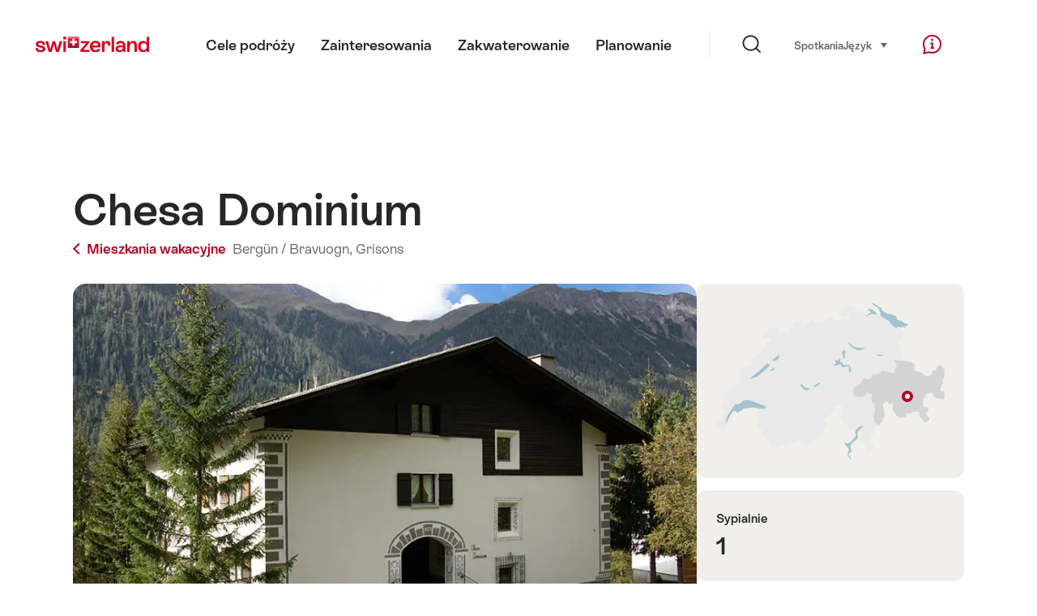

--- FILE ---
content_type: text/html; charset=utf-8
request_url: https://www.google.com/recaptcha/api2/aframe
body_size: 267
content:
<!DOCTYPE HTML><html><head><meta http-equiv="content-type" content="text/html; charset=UTF-8"></head><body><script nonce="3WlPjooG4ysTmQOpQvxL3w">/** Anti-fraud and anti-abuse applications only. See google.com/recaptcha */ try{var clients={'sodar':'https://pagead2.googlesyndication.com/pagead/sodar?'};window.addEventListener("message",function(a){try{if(a.source===window.parent){var b=JSON.parse(a.data);var c=clients[b['id']];if(c){var d=document.createElement('img');d.src=c+b['params']+'&rc='+(localStorage.getItem("rc::a")?sessionStorage.getItem("rc::b"):"");window.document.body.appendChild(d);sessionStorage.setItem("rc::e",parseInt(sessionStorage.getItem("rc::e")||0)+1);localStorage.setItem("rc::h",'1770097323752');}}}catch(b){}});window.parent.postMessage("_grecaptcha_ready", "*");}catch(b){}</script></body></html>

--- FILE ---
content_type: image/svg+xml
request_url: https://chalet.myswitzerland.com/assets/img/icons/sprite-color.svg
body_size: 120781
content:
<?xml version="1.0" encoding="UTF-8" standalone="no"?><!DOCTYPE svg PUBLIC "-//W3C//DTD SVG 1.1//EN" "http://www.w3.org/Graphics/SVG/1.1/DTD/svg11.dtd">
<svg xmlns="http://www.w3.org/2000/svg" xmlns:xlink="http://www.w3.org/1999/xlink">
    <symbol viewBox="0 0 166 31" id="icon-interhome" xmlns="http://www.w3.org/2000/svg">
        <title>interhome</title>
        <path d="M40.172,6.397C41.878,6.397 42.525,7.483 42.525,8.492C42.525,9.502 41.878,10.587 40.172,10.587C38.466,10.587 37.819,9.449 37.819,8.492C37.819,7.483 38.466,6.397 40.172,6.397ZM38.492,11.673L41.855,11.673L41.855,25.07L38.492,25.07L38.492,11.673ZM45.214,11.673L48.579,11.673L48.579,13.742L48.682,13.742C49.302,12.165 50.958,11.284 53.337,11.284C56.571,11.284 58.069,12.785 58.069,17.078L58.069,25.07L54.707,25.07L54.707,17.596C54.707,15.501 54.318,14.362 52.275,14.362C49.715,14.362 48.576,15.784 48.576,18.447L48.576,25.07L45.214,25.07L45.214,11.673ZM60.112,14.52L60.112,11.673L61.432,11.673L61.432,8.75L64.794,8.232L64.794,11.673L67.252,11.673L67.252,14.517L64.794,14.517L64.794,20.724C64.794,21.965 65.13,22.328 65.906,22.328C66.269,22.328 66.787,22.249 67.252,22.12L67.252,25.225C66.915,25.353 66.087,25.459 65.338,25.459C62.906,25.459 61.432,24.244 61.432,21.813L61.432,14.52L60.112,14.52ZM69.087,18.319C69.087,13.871 71.568,11.284 76.303,11.284C80.725,11.284 83.466,13.689 83.054,18.939L83.001,19.586L72.683,19.586C73.02,21.447 74.132,22.404 76.253,22.404C77.933,22.404 78.89,21.859 79.434,20.724L82.951,20.724C82.305,23.75 79.952,25.456 76.098,25.456C71.597,25.456 69.09,22.767 69.09,18.319L69.087,18.319ZM79.665,17.286L79.665,17.207C79.718,15.345 78.345,14.207 76.277,14.207C74,14.207 72.812,15.345 72.63,17.286L79.665,17.286ZM85.731,11.673L89.094,11.673L89.094,13.742L89.196,13.742C89.559,12.086 90.516,11.284 92.093,11.284C92.611,11.284 93.284,11.36 93.697,11.515L93.697,14.567C93.258,14.465 92.766,14.412 91.938,14.412C89.896,14.412 89.094,15.395 89.094,18.368L89.094,25.067L85.731,25.067L85.731,11.67L85.731,11.673ZM95.578,6.578L98.947,6.578L98.947,13.742L99.049,13.742C99.669,12.165 101.326,11.31 103.444,11.31C106.678,11.31 108.176,13.303 108.176,17.596L108.176,25.07L104.814,25.07L104.814,17.596C104.814,15.501 104.425,14.362 102.382,14.362C100.079,14.362 98.941,15.784 98.941,18.447L98.941,25.07L95.578,25.07L95.578,6.578ZM110.804,18.371C110.804,15.243 112.305,11.284 117.812,11.284C123.32,11.284 124.821,15.24 124.821,18.371C124.821,21.502 123.32,25.459 117.812,25.459C112.305,25.459 110.804,21.502 110.804,18.371ZM117.812,22.407C120.554,22.407 121.356,20.493 121.356,18.371C121.356,16.25 120.554,14.336 117.812,14.336C115.07,14.336 114.269,16.25 114.269,18.371C114.269,20.493 115.07,22.407 117.812,22.407ZM127.44,11.673L130.811,11.673L130.811,13.742L130.913,13.742C131.534,12.165 133.19,11.284 135.309,11.284C137.427,11.284 138.928,11.957 139.628,13.999L139.704,13.999C140.842,12.162 142.419,11.284 144.541,11.284C147.775,11.284 149.273,12.785 149.273,17.078L149.273,25.07L145.911,25.07L145.911,17.596C145.911,15.501 145.521,14.362 143.479,14.362C141.176,14.362 140.037,15.784 140.037,18.447L140.037,25.07L136.675,25.07L136.675,17.596C136.675,15.501 136.286,14.362 134.243,14.362C131.94,14.362 130.802,15.784 130.802,18.447L130.802,25.07L127.44,25.07L127.44,11.673ZM151.892,18.319C151.892,13.871 154.373,11.284 159.108,11.284C163.53,11.284 166.272,13.689 165.859,18.939L165.806,19.586L155.488,19.586C155.825,21.447 156.937,22.404 159.058,22.404C160.738,22.404 161.695,21.859 162.239,20.724L165.757,20.724C165.11,23.75 162.757,25.456 158.903,25.456C154.403,25.456 151.895,22.767 151.895,18.319L151.892,18.319ZM162.47,17.286L162.47,17.207C162.523,15.345 161.151,14.207 159.082,14.207C156.805,14.207 155.617,15.345 155.436,17.286L162.47,17.286Z" style="fill:#3c91fc;fill-rule:nonzero;"/>
        <circle cx="15.307" cy="15.307" r="15.307" style="fill:#ff385f;"/>
        <path d="M27.566,10.599L24.391,10.739C24.171,10.388 23.902,10.066 23.598,9.791C22.471,8.735 20.736,8.319 19.24,8.764C17.034,9.42 15.389,12.533 15.389,12.533C11.272,12.185 7.626,10.254 5.019,7.207C4.896,7.064 4.659,7.123 4.621,7.31C3.239,14.043 8.975,20.358 15.606,20.039C15.881,20.028 15.939,20.42 15.673,20.49C13.68,21.014 11.453,20.976 9.548,20.323C7.799,22.196 5.902,23.922 3.866,25.479C4.647,26.357 5.528,27.144 6.491,27.823C8.829,26.357 11.658,25.643 14.611,25.497C17.833,25.312 20.771,23.363 22.216,20.504L22.216,20.51C22.257,20.443 23.085,18.696 23.881,16.162C24.481,14.327 25.593,12.612 27.285,11.322C27.422,11.216 27.56,11.117 27.703,11.017C27.893,10.889 27.791,10.59 27.563,10.602L27.566,10.599Z"
              style="fill:#fff;fill-rule:nonzero;"/>
        <ellipse cx="21.614" cy="11.717" rx="0.995" ry="0.887" style="fill:#ff385f;"/>
    </symbol>
    <symbol viewBox="0 0 150 52.6" id="icon-reka" xmlns="http://www.w3.org/2000/svg">
        <title>reka</title>
        <path d="M26.445,15.336c-3.834,-0 -7.569,1.375 -9.93,6.389l0.197,-5.014l-11.7,0l-5.012,34.901l12.091,0l2.064,-14.155c1.181,-8.16 5.309,-10.915 8.848,-10.915c1.966,0 3.442,0.787 4.131,1.182l4.816,-10.521c-0.787,-0.688 -3.046,-1.867 -5.505,-1.867Z" fill="#204a92"/>
        <path d="M96.345,51.613l13.862,-0l-10.717,-19.761c6.687,-3.637 11.601,-9.537 14.158,-15.14l-13.075,-0c-2.95,5.21 -8.357,10.226 -13.961,13.174l4.228,-29.886l-11.993,-0l-7.277,51.613l11.995,-0l2.655,-18.68l10.125,18.68Z" fill="#de0029"/>
        <path d="M52.694,15.336c-13.272,-0 -21.825,9.142 -21.825,21.038c0,8.946 5.898,16.221 18.188,16.221c7.57,-0 12.977,-2.456 16.714,-5.307l-5.605,-6.784c-1.375,1.179 -4.226,3.145 -8.947,3.145c-4.424,-0 -7.569,-2.851 -8.062,-7.471l23.891,-0c3.736,-16.516 -5.603,-20.842 -14.354,-20.842Zm3.54,15.042l-12.584,0c1.081,-4.326 4.029,-7.473 7.865,-7.473c5.013,-0 5.112,4.032 4.719,7.473Z" fill="#204a92"/>
        <path d="M134.491,15.336c-7.079,-0 -13.469,2.26 -17.401,6.488l5.996,6.095c2.85,-2.948 5.997,-4.423 9.537,-4.423c4.424,-0 5.603,2.556 5.407,6.784l-4.522,-0c-13.567,-0 -20.646,4.324 -20.646,12.682c0,5.309 4.62,9.633 10.716,9.633c6.194,-0 9.733,-2.652 11.798,-4.914l-0,3.931l11.404,0l2.949,-20.349c1.573,-11.013 -3.736,-15.927 -15.238,-15.927Zm-5.31,29.592c-2.948,-0 -4.129,-1.475 -4.129,-3.736c-0,-4.62 5.605,-5.112 12.093,-5.112c-1.179,4.916 -3.637,8.848 -7.964,8.848Z" fill="#de0029"/>
    </symbol>
    <symbol viewBox="0 0 621.574 174.638" id="icon-edomizil" xmlns="http://www.w3.org/2000/svg">
        <title>edomizil</title>
        <path fill="#333333"
              d="M15.018,79.612c0.473,7.201,3.7,13.943,9.011,18.828c2.596,2.371,5.627,4.216,8.926,5.434 c3.646,1.301,7.497,1.934,11.368,1.868c5.291,0.132,10.534-1.043,15.263-3.419c4.232-2.2,7.723-5.598,10.037-9.768H80.49 c-2.779,6.735-7.567,12.449-13.712,16.362c-6.725,4.192-14.533,6.315-22.455,6.105c-5.469,0.072-10.901-0.915-15.996-2.906 c-4.638-1.851-8.866-4.598-12.442-8.083c-3.553-3.454-6.344-7.613-8.193-12.21c-3.874-9.975-3.874-21.039,0-31.015 c1.841-4.623,4.633-8.808,8.193-12.284c3.599-3.456,7.844-6.169,12.491-7.986c5.078-1.996,10.491-3,15.947-2.955 c5.468-0.044,10.893,0.959,15.983,2.955c9.37,3.571,16.797,10.932,20.452,20.269c1.969,4.918,2.957,10.173,2.906,15.471v3.333 L15.018,79.612L15.018,79.612z M44.323,46.815c-7.839,0-14.351,2.157-19.537,6.472c-5.174,4.329-8.566,10.417-9.524,17.095v0.293 h57.987v-0.342c-0.53-3.342-1.642-6.566-3.285-9.524c-3.258-5.801-8.56-10.18-14.872-12.284 C51.625,47.352,47.984,46.774,44.323,46.815z"/>
        <path fill="#333333" d="M99.173,81.261V70.833h31.479v10.428H99.173z"/>
        <path fill="#333333"
              d="M185.696,115.022c-5.474,0.074-10.91-0.913-16.008-2.906c-4.656-1.845-8.901-4.592-12.491-8.083 c-3.553-3.454-6.344-7.613-8.193-12.21c-3.909-10.189-3.857-21.473,0.147-31.625c3.729-9.176,11.121-16.378,20.391-19.866 c4.673-1.803,9.643-2.714,14.653-2.686c6.523-0.152,12.969,1.442,18.67,4.616c5.139,2.895,9.307,7.245,11.978,12.503h0.305V8.5 h9.964v67.328c0.074,5.467-0.905,10.898-2.882,15.996c-3.665,9.395-11.163,16.781-20.611,20.306 C196.538,114.079,191.137,115.061,185.696,115.022z M185.696,105.791c4.101,0.049,8.171-0.711,11.978-2.235 c3.482-1.378,6.645-3.456,9.292-6.105c2.607-2.672,4.657-5.834,6.032-9.304c2.882-7.574,2.882-15.943,0-23.517 c-1.355-3.52-3.406-6.731-6.032-9.439c-2.648-2.649-5.81-4.727-9.292-6.105c-7.698-2.966-16.223-2.966-23.92,0 c-3.499,1.373-6.679,3.451-9.341,6.105c-2.609,2.665-4.66,5.824-6.032,9.292c-2.882,7.574-2.882,15.943,0,23.517 c1.375,3.47,3.425,6.633,6.032,9.304c2.647,2.649,5.81,4.727,9.292,6.105c3.805,1.559,7.879,2.351,11.991,2.332L185.696,105.791 L185.696,105.791z"/>
        <path fill="#333333"
              d="M395.068,114.949V70.845c0-7.921-1.986-13.871-5.959-17.852c-3.924-3.95-9.307-6.102-14.872-5.946 c-5.515-0.172-10.853,1.955-14.738,5.873c-3.867,3.915-5.8,9.89-5.8,17.925v44.104h-9.976V70.845 c-0.099-4.976,0.656-9.932,2.234-14.653c1.308-3.871,3.441-7.413,6.252-10.379c2.652-2.736,5.881-4.847,9.451-6.178 c3.784-1.407,7.795-2.106,11.832-2.064c5.579-0.104,11.076,1.351,15.874,4.2c4.726,2.926,8.399,7.279,10.489,12.43h0.293 c1.997-5.158,5.619-9.525,10.318-12.442c4.856-2.857,10.412-4.304,16.045-4.176c4.033-0.043,8.04,0.657,11.82,2.064 c3.57,1.332,6.799,3.442,9.451,6.178c2.814,2.964,4.948,6.506,6.252,10.379c1.578,4.72,2.334,9.676,2.234,14.653v44.104h-9.964 V70.845c0-8.034-1.937-14.009-5.812-17.925c-8.288-7.861-21.288-7.829-29.537,0.073c-3.924,3.972-5.881,9.923-5.873,17.852v44.104 L395.068,114.949L395.068,114.949z"/>
        <path fill="#333333" d="M477.025,27.168c-2.024,0.016-3.961-0.822-5.336-2.308c-2.972-2.96-2.98-7.769-0.02-10.741 c2.96-2.972,7.769-2.98,10.741-0.02s2.98,7.769,0.02,10.741c-0.007,0.007-0.013,0.013-0.02,0.02 C481.024,26.359,479.066,27.198,477.025,27.168z M472.141,114.976v-77.16h9.964v77.16L472.141,114.976L472.141,114.976z"/>
        <path fill="#333333" d="M497.502,114.976v-8.401l52.505-59.038v-0.317h-50.234v-9.404h63.995v8.437l-52.505,59.038v0.317h53.958 v9.367h-67.719V114.976z"/>
        <path fill="#333333" d="M585.967,27.168c-2.032,0.021-3.979-0.817-5.36-2.308c-2.937-2.9-2.967-7.631-0.067-10.568 c0.022-0.023,0.045-0.045,0.067-0.067c2.937-2.967,7.723-2.992,10.69-0.055s2.992,7.723,0.055,10.69l0,0 C589.965,26.359,588.008,27.198,585.967,27.168z M581.082,115.036v-77.22h9.976v77.22L581.082,115.036L581.082,115.036z"/>
        <path fill="#333333" d="M606.822,114.949V8.596h9.976v106.353L606.822,114.949L606.822,114.949z"/>
        <path fill="#F97C1E" d="M328.525,79.895l-29.379-20.544c-0.422-0.295-0.908-0.425-1.388-0.417c-0.48-0.009-0.967,0.122-1.388,0.417 l-40.547,28.353v-7.2l40.547-28.353c0.422-0.295,0.908-0.425,1.388-0.417c0.48-0.009,0.967,0.122,1.388,0.417l28.392,19.854 c-4.328-19.812-21.964-34.648-43.074-34.648c-24.356,0-44.1,19.744-44.1,44.1c0,13.42,6.002,25.43,15.458,33.519V97.051 l40.547-28.353c0.422-0.295,0.908-0.425,1.388-0.417c0.48-0.009,0.967,0.122,1.388,0.417l28.793,20.134 c0.404-2.399,0.626-4.86,0.626-7.374C328.565,80.932,328.543,80.414,328.525,79.895z"/>
        <g>
            <path fill="#848181" d="M363.661,140.82c-0.058-2.491-2.221-4.284-6.373-4.284c-4.21,0-6.315,1.943-6.315,4.334 c0,6.775,20.405,0.498,20.405,13.55c0,6.327-5.671,10.263-14.207,10.263c-8.478,0-14.032-3.836-14.207-10.063h7.308 c0.058,2.59,2.339,4.334,6.899,4.334c4.618,0,6.899-1.744,6.899-4.334c0-6.775-20.346-0.548-20.346-13.55 c0-6.028,5.379-10.263,13.505-10.263c7.893,0,13.213,4.035,13.506,10.013H363.661z"/>
            <path fill="#848181" d="M410.452,131.028h7.228v20.01c0,8.481-5.667,13.865-15.845,13.865c-10.351,0-16.077-5.332-16.077-13.865 v-20.01h7.402v20.01c0,4.926,2.892,7.872,8.617,7.872c5.841,0,8.674-2.946,8.674-7.872V131.028z"/>
            <path fill="#848181" d="M433.018,164.923v-33.916h7.484v33.916H433.018z"/>
            <path fill="#848181" d="M475.944,140.812c-0.058-2.494-2.221-4.289-6.373-4.289c-4.21,0-6.315,1.945-6.315,4.339 c0,6.783,20.405,0.499,20.405,13.566c0,6.334-5.671,10.275-14.207,10.275c-8.478,0-14.032-3.84-14.207-10.075h7.308 c0.058,2.593,2.339,4.339,6.899,4.339c4.618,0,6.899-1.746,6.899-4.339c0-6.783-20.346-0.549-20.346-13.566 c0-6.035,5.379-10.275,13.505-10.275c7.893,0,13.213,4.04,13.506,10.025H475.944z"/>
            <path fill="#848181" d="M518.199,140.821c-0.058-2.491-2.221-4.284-6.373-4.284c-4.21,0-6.315,1.943-6.315,4.334 c0,6.774,20.405,0.498,20.405,13.549c0,6.326-5.672,10.262-14.207,10.262c-8.478,0-14.032-3.836-14.207-10.062h7.308 c0.058,2.59,2.339,4.334,6.899,4.334c4.618,0,6.899-1.744,6.899-4.334c0-6.775-20.346-0.548-20.346-13.549 c0-6.027,5.379-10.262,13.505-10.262c7.893,0,13.213,4.035,13.506,10.012H518.199z"/>
            <path fill="#848181" d="M547.53,150.434v8.12h17.69v6.103h-25.174v-33.823h25.174v6.154h-17.69v7.551l15.403,0v5.896H547.53z"/>
        </g>
        <path fill="#E30613" d="M581.014,130.839v34.252h35.681v-34.252H581.014z M610.854,151.73h-8.255v8.01h-7.485v-8.01h-8.26v-7.232 h8.26v-7.947h0.1v-0.025h7.212v0.025h0.173v7.947h8.255V151.73z"/>
    </symbol>
    <symbol viewBox="0 0 70 50" id="icon-slf-1" xmlns="http://www.w3.org/2000/svg">
        <title>1_rgb</title>
        <path d="M58.77 24.46L35.53 1.22a.76.76 0 0 0-1.08 0L11.22 24.46A.76.76 0 0 0 11 25a.77.77 0 0 0 .23.54l23.24 23.24a.76.76 0 0 0 1.08 0l23.23-23.24a.76.76 0 0 0-.01-1.08z"/>
        <path d="M51.52 18.52l-2.84-2.84-8.93-8.94-3-3-.91-.91-.58-.58a.31.31 0 0 0-.43 0l-.43.43-13 13 7.43-4.22L32.9 14l7.2-4.6.25.2 10 10a.79.79 0 0 0 1.17-1.08z" fill="#fff"/>
        <path d="M12.24 25.17l22.54 22.54a.3.3 0 0 0 .42 0l22.55-22.54a.3.3 0 0 0 .08-.17H12.16a.3.3 0 0 0 .08.17z" fill="#cf6"/>
        <path d="M47.66 26.83c-.28.11-6.73 2.68-13.07 11.57a16.31 16.31 0 0 0-7.17-4.11.67.67 0 0 0-.49 1.23c2.86 1.66 7.32 8.09 7.36 8.15a.67.67 0 0 0 1.15-.09A49.44 49.44 0 0 1 48.31 28a.67.67 0 0 0-.65-1.17z"/>
    </symbol>
    <symbol viewBox="0 0 70 50" id="icon-slf-2" xmlns="http://www.w3.org/2000/svg">
        <title>2_rgb</title>
        <path d="M58.77 24.46L35.53 1.22a.76.76 0 0 0-1.08 0L11.22 24.46A.76.76 0 0 0 11 25a.77.77 0 0 0 .23.54l23.24 23.24a.76.76 0 0 0 1.08 0l23.23-23.24a.76.76 0 0 0-.01-1.08z"/>
        <path d="M56.08 16.72a3.17 3.17 0 0 0-2-.92 2.53 2.53 0 0 0-3.87-3.25l-.08.09a2.27 2.27 0 1 0-2.21 3.18 2.09 2.09 0 0 0 1.17 2 2.55 2.55 0 0 0 .39.51 2.52 2.52 0 0 0 1.17.66 3.18 3.18 0 1 0 5.43-2.27z" fill="#fff" style="isolation:isolate"/>
        <path d="M46.27 11.77a2.52 2.52 0 0 0 1.38 4.29 2.27 2.27 0 0 0 1.25 2 2.84 2.84 0 0 0 .39.51 2.79 2.79 0 0 0 1.11.66 3.42 3.42 0 0 0 1 2.18A3.45 3.45 0 0 0 57.28 19a3.42 3.42 0 0 0-2.8-3.38 2.78 2.78 0 0 0-4.28-3.38 2.49 2.49 0 0 0-.34-.44 2.54 2.54 0 0 0-3.59-.03zm5.5 9.23a2.89 2.89 0 0 1-.85-2v-.18l-.2-.05a2.26 2.26 0 0 1-1-.59 2.28 2.28 0 0 1-.35-.45v-.07h-.07a1.82 1.82 0 0 1-1-1.78v-.28h-.28a2 2 0 1 1 1.95-2.79l.17.39.31-.35a2.26 2.26 0 0 1 3.45 2.9l-.32.25h.48a2.91 2.91 0 0 1 1.82.84A2.91 2.91 0 0 1 51.77 21zm4.5-4.5z"/>
        <path d="M52.91 19.92l-4.24-4.24-8.92-8.94-3-3-.91-.91-.58-.58a.31.31 0 0 0-.43 0l-.43.43-13 13 7.43-4.22L32.9 14l7.2-4.6.25.2L51.79 21a.79.79 0 0 0 1.12-1.08z" fill="#fff"/>
        <path d="M12.24 25.17l22.54 22.54a.3.3 0 0 0 .42 0l22.55-22.54a.3.3 0 0 0 .08-.17H12.16a.3.3 0 0 0 .08.17z" fill="#ff0"/>
        <path d="M32.36 28.66l.53 7.06c0 1.2 4.23 1.2 4.23 0l.53-7.06c0-1.33-5.29-1.33-5.29 0z"/>
        <circle cx="35.01" cy="39.96" r="2.4"/>
        <path d="M52.63 16.39a1.21 1.21 0 0 0-.81-.39v.07a1.47 1.47 0 0 1 1 1.58A1.43 1.43 0 0 1 51.53 19a1.22 1.22 0 0 0 .89-.29 1.67 1.67 0 0 0 .58-1.1v-.16a1.65 1.65 0 0 0-.37-1.06z"/>
    </symbol>
    <symbol viewBox="0 0 70 50" id="icon-slf-3" xmlns="http://www.w3.org/2000/svg">
        <title>3_rgb</title>
        <path d="M53.84 24.46L30.61 1.22a.76.76 0 0 0-1.08 0L6.29 24.46a.76.76 0 0 0-.22.54.77.77 0 0 0 .23.54l23.24 23.24a.76.76 0 0 0 1.08 0l23.23-23.24a.76.76 0 0 0-.01-1.08z"/>
        <path d="M34.82 6.74l-3.2-3.2-.76-.76-.58-.58a.31.31 0 0 0-.43 0l-.43.43-13 13 7.43-4.22L28 14l7.66-4.85 8.13 6.51z" fill="#fff"/>
        <path d="M7.31 25.17l22.54 22.54a.3.3 0 0 0 .42 0l22.55-22.54a.29.29 0 0 0 .08-.17H7.23a.29.29 0 0 0 .08.17z" fill="#f90"/>
        <path d="M59.81 16.82a3.86 3.86 0 0 0-1 .14 4.19 4.19 0 0 0-8.08-.26 3.45 3.45 0 0 0-5.1 3.71c-.48-.62-3.24-1.25-3.24-1.25a16 16 0 0 0 1.79 2.9c.68.67 2.29 2.5 4.19 2.5h11.44a3.87 3.87 0 0 0 0-7.74z" fill="#fff" style="isolation:isolate"/>
        <path d="M50.57 16.52a3.66 3.66 0 0 0-5.3 3.34v.16a13.77 13.77 0 0 0-2.84-.94l-.56-.13.25.52a15.9 15.9 0 0 0 1.84 3l.22.22c.82.79 2.37 2.31 4.19 2.31h11.44a4.14 4.14 0 1 0-.81-8.17 4.45 4.45 0 0 0-8.43-.31zM51 17a3.92 3.92 0 0 1 7.56.24l.07.27.27-.07a3.59 3.59 0 1 1 .93 7.06H48.37c-1.6 0-3-1.42-3.77-2.19l-.23-.31a13.14 13.14 0 0 1-1.91-2.29 10.66 10.66 0 0 1 2.95 1l.49-.22a3.17 3.17 0 0 1 4.69-3.42l.3.17z"/>
        <path d="M35.29 8.35a.79.79 0 0 0 0 1.12L46.86 21A.79.79 0 1 0 48 19.92L36.41 8.35a.79.79 0 0 0-1.12 0zM32.73 9.22a.79.79 0 0 0 0 1.12L44.3 21.92a.79.79 0 0 0 1.12-1.12L33.85 9.22a.79.79 0 0 0-1.12 0z" fill="#fff"/>
        <path d="M38.63 13.41a.42.42 0 0 0 0 .59l8.19 8.17a.42.42 0 0 0 .59-.59l-8.19-8.17a.42.42 0 0 0-.59 0zM54.56 20.71a2.87 2.87 0 0 0-3.49-1.77 2 2 0 0 0-1.2 1A.08.08 0 0 0 50 20a2.4 2.4 0 0 1 3-.52 2.35 2.35 0 0 1 1.34 2.72.08.08 0 0 0 .14 0 2 2 0 0 0 .08-1.49z"/>
        <g>
            <path d="M23.57 27.68l.53 7.06c0 1.2 4.23 1.2 4.23 0l.53-7.06c0-1.33-5.29-1.33-5.29 0z"/>
            <circle cx="26.22" cy="38.97" r="2.4"/>
            <g>
                <path d="M31.21 27.68l.53 7.06c0 1.2 4.23 1.2 4.23 0l.53-7.06c0-1.33-5.29-1.33-5.29 0z"/>
                <circle cx="33.85" cy="38.97" r="2.4"/>
            </g>
        </g>
    </symbol>
    <symbol viewBox="0 0 70 50" id="icon-slf-4" xmlns="http://www.w3.org/2000/svg">
        <title>4_rgb</title>
        <path d="M49.45 24.46L26.22 1.22a.76.76 0 0 0-1.08 0L1.9 24.46a.76.76 0 0 0-.22.54.77.77 0 0 0 .23.54l23.24 23.24a.76.76 0 0 0 1.08 0l23.23-23.24a.76.76 0 0 0-.01-1.08z"/>
        <path d="M2.92 25.17l22.54 22.54a.3.3 0 0 0 .42 0l22.55-22.54a.3.3 0 0 0 .08-.17H2.84a.3.3 0 0 0 .08.17z" fill="red"/>
        <path d="M64.8 16a2.37 2.37 0 0 0-2.33-2.82 2.36 2.36 0 0 0-1.1.27 4.4 4.4 0 0 0-8.58-.5 4.66 4.66 0 0 0-7.12 3 3.14 3.14 0 0 0-5.26 2.31v.13l-5.6 2.22s3 4.15 6.56 4.15h22.25A4.49 4.49 0 0 0 68 20.22 4.43 4.43 0 0 0 64.8 16z" fill="#fff" style="isolation:isolate"/>
        <path d="M52.64 12.51a4.88 4.88 0 0 0-7.13 2.94 3.38 3.38 0 0 0-5.38 2.7l-5.75 2.28.21.28c.13.18 3.16 4.29 6.79 4.29h22.24a4.73 4.73 0 0 0 1.47-9.21v-.27A2.6 2.6 0 0 0 61.56 13a4.65 4.65 0 0 0-8.92-.49zM53 13a4.13 4.13 0 0 1 8.06.47l.06.37.33-.17a2.08 2.08 0 0 1 1-.24 2.11 2.11 0 0 1 2.1 2.1l-.06.62.22.09a4.19 4.19 0 0 1-1.11 8.23H41.38c-2.83 0-5.39-2.86-6.13-3.77l5.44-2.16v-.3a2.87 2.87 0 0 1 4.81-2.11l.36.33.07-.46a4.39 4.39 0 0 1 6.71-2.83l.31.2z"/>
        <path d="M54.7 17a4.46 4.46 0 0 0-3.15-1.25 3.23 3.23 0 0 0-2.28 1 .06.06 0 0 0 .08.1 3.87 3.87 0 0 1 5 .5c1.54 1.44 1.81 2.93.88 5a.06.06 0 0 0 0 .08.06.06 0 0 0 .08 0 3.23 3.23 0 0 0 .84-2.35A4.46 4.46 0 0 0 54.7 17zM49.46 20.71A2.87 2.87 0 0 0 46 18.93a2 2 0 0 0-1.2 1 .08.08 0 0 0 .12.09 2.4 2.4 0 0 1 3-.52 2.35 2.35 0 0 1 1.34 2.72.08.08 0 0 0 .14 0 2 2 0 0 0 .06-1.51zM42.82 21.37l-8.19-8.17a.42.42 0 1 0-.59.59L42.22 22a.42.42 0 0 0 .6-.63zm-11.57-8.12a.42.42 0 1 0-.59.59L38.84 22a.42.42 0 1 0 .59-.59z"/>
        <path d="M43.6 19.92l-4.24-4.24-8.93-8.94-3.2-3.2-.76-.76-.58-.58a.31.31 0 0 0-.43 0l-.46.44-13 13 7.43-4.22L23.58 14l3.06-1.94 9.4 9.4a.79.79 0 0 0 1.12-1.12L28 11.21l.73-.46L39 21a.79.79 0 1 0 1.12-1.12l-10-10 .74-.47v.06L42.47 21a.79.79 0 0 0 1.13-1.08z" fill="#fff"/>
        <path d="M33 38.08l-4.29-4.21L33 29.65a.18.18 0 0 0 0-.26l-2.9-2.85a.18.18 0 0 0-.26 0l-4.21 4.29-4.21-4.29a.18.18 0 0 0-.26 0l-2.86 2.85a.18.18 0 0 0 0 .26l4.29 4.22-4.29 4.21a.18.18 0 0 0 0 .26l2.85 2.85a.18.18 0 0 0 .26 0l4.21-4.29 4.22 4.29a.18.18 0 0 0 .26 0l2.9-2.85a.18.18 0 0 0 0-.13.18.18 0 0 0 0-.13z"/>
    </symbol>
    <symbol viewBox="0 0 70 50" id="icon-slf-5" xmlns="http://www.w3.org/2000/svg">
        <title>5_rgb</title>
        <path d="M49.45 24.46L26.22 1.22a.76.76 0 0 0-1.08 0L1.9 24.46a.76.76 0 0 0-.22.54.77.77 0 0 0 .23.54l23.24 23.24a.76.76 0 0 0 1.08 0l23.23-23.24a.76.76 0 0 0-.01-1.08z"/>
        <path d="M2.92 25.17l22.54 22.54a.3.3 0 0 0 .42 0l22.55-22.54a.3.3 0 0 0 .08-.17H2.84a.29.29 0 0 0 .08.17z" fill="red"/>
        <path d="M64.8 16a2.37 2.37 0 0 0-3.43-2.55 4.4 4.4 0 0 0-8.58-.5 4.66 4.66 0 0 0-7.12 3 3.14 3.14 0 0 0-5.26 2.31v.13l-5.6 2.22s3 4.15 6.57 4.15h22.24A4.49 4.49 0 0 0 68 20.22 4.43 4.43 0 0 0 64.8 16z" fill="#fff" style="isolation:isolate"/>
        <path d="M52.64 12.51a4.88 4.88 0 0 0-7.13 2.94 3.38 3.38 0 0 0-5.38 2.7l-5.75 2.28.21.28c.13.18 3.16 4.29 6.79 4.29h22.24a4.73 4.73 0 0 0 1.47-9.21v-.27A2.6 2.6 0 0 0 61.56 13a4.65 4.65 0 0 0-8.92-.49zM53 13a4.13 4.13 0 0 1 8.06.47l.06.37.33-.17a2.08 2.08 0 0 1 1-.24 2.11 2.11 0 0 1 2.1 2.1l-.06.62.22.09a4.19 4.19 0 0 1-1.11 8.23H41.38c-2.83 0-5.39-2.86-6.13-3.77l5.44-2.15v-.3a2.87 2.87 0 0 1 4.81-2.11l.36.33.07-.47a4.39 4.39 0 0 1 6.71-2.83l.31.2z"/>
        <path d="M54.7 17a4.46 4.46 0 0 0-3.15-1.25 3.23 3.23 0 0 0-2.28 1 .06.06 0 0 0 .08.1 3.87 3.87 0 0 1 5 .5c1.54 1.44 1.81 2.93.88 5a.06.06 0 0 0 .1.07 3.24 3.24 0 0 0 .84-2.35A4.46 4.46 0 0 0 54.7 17zM49.46 20.71A2.87 2.87 0 0 0 46 18.93a2 2 0 0 0-1.2 1 .08.08 0 0 0 .12.09 2.4 2.4 0 0 1 3-.52 2.35 2.35 0 0 1 1.34 2.72.08.08 0 0 0 .14 0 2 2 0 0 0 .06-1.51zM42.82 21.37l-8.19-8.17a.42.42 0 0 0-.59.59L42.22 22a.42.42 0 0 0 .6-.63zm-11.57-8.12a.42.42 0 0 0-.59.59L38.84 22a.42.42 0 0 0 .59-.59z"/>
        <path d="M43.6 19.92l-4.24-4.24-8.93-8.94-3.2-3.2-.76-.76-.58-.58a.31.31 0 0 0-.43 0l-.46.44-13 13 7.43-4.22L23.58 14l3.06-1.94 9.4 9.4a.79.79 0 0 0 1.12-1.12L28 11.21l.73-.46L39 21a.79.79 0 0 0 1.12-1.12l-10-10 .74-.47v.06L42.47 21a.79.79 0 1 0 1.13-1.08z" fill="#fff"/>
        <path d="M33 38.08l-4.29-4.21L33 29.65a.18.18 0 0 0 0-.26l-2.9-2.85a.18.18 0 0 0-.26 0l-4.21 4.29-4.21-4.29a.18.18 0 0 0-.26 0l-2.86 2.85a.18.18 0 0 0 0 .26l4.29 4.22-4.29 4.21a.18.18 0 0 0 0 .26l2.85 2.85a.18.18 0 0 0 .26 0l4.21-4.29 4.22 4.29a.18.18 0 0 0 .26 0l2.9-2.85a.18.18 0 0 0 0-.13.18.18 0 0 0 0-.13z"/>
    </symbol>
    <symbol viewBox="0 0 27 82" id="icon-thermo" xmlns="http://www.w3.org/2000/svg">
        <title>thermo</title>
        <path d="M18.5 56.5v-51a5 5 0 1 0-10 0v51a13 13 0 1 0 10 0z" fill="#d9d9d9"/>
        <path d="M18.5 56.5v-51a5 5 0 1 0-10 0v51a13 13 0 1 0 10 0z" fill="none" stroke="#cbcbcb"/>
        <circle cx="13.5" cy="68.5" r="10" fill="#0F638F"/>
    </symbol>
    <symbol viewBox="0 0 72 72" id="icon-weather-1" xmlns="http://www.w3.org/2000/svg">
        <title>weather-1</title>
        <ellipse cx="36.1" cy="36" rx="13" ry="12.9" fill="#ffd000"/>
        <path fill="none" stroke="#ffd000" stroke-miterlimit="10" stroke-width="1.75" d="M36.1 57.9V51"/>
        <path fill="none" stroke="#ffd000" stroke-miterlimit="10" stroke-width="1.42" d="M36.1 55.6V51"/>
        <path fill="none" stroke="#ffd000" stroke-miterlimit="10" stroke-width="1.75" d="M43.6 54.1l-1.8-4.3M54.1 43.4l-4.3-1.7M54.1 28.4l-4.3 1.8M43.4 17.9l-1.7 4.3M28.4 17.9l1.8 4.3M17.9 28.6l4.3 1.7M17.9 43.6l4.3-1.8M28.6 54.1l1.7-4.3M51.5 51.4l-4.9-4.9M57.9 35.9H51M51.4 20.5l-4.9 4.9M35.9 14.1V21M20.5 20.6l4.9 4.9M14.1 36.1H21M20.6 51.5l4.9-4.9"/>
    </symbol>
    <symbol viewBox="0 0 72 72" id="icon-weather-10" xmlns="http://www.w3.org/2000/svg">
        <title>weather-10</title>
        <path d="M50.2 40.84c-.2-.9-1.1-3.1-4.9-3.1 0 0-1-3.3-4.2-3.5-3.4-.2-4.9 1.3-5.7 4a6 6 0 0 0-4.5.7s-1.9 1.1-1.2 4c0 0-4.7-1-5.5 3.5 0 0-3 .1-3 2.8 0 3.2 1.8 3.8 7.5 3.8H35a5.21 5.21 0 0 0 5.1 3.1s4.6.5 6.7-3.1h13.5s5.1.1 5.1-3-2.8-4.2-6.6-4.2c-.4-.8-1.3-5-8.6-5-.2-.9-1.1-3-4.9-3.1" fill="#c6c6c5"/>
        <path d="M22.9 45.24c.8-4.5 5.5-3.5 5.5-3.5-.7-2.9 1.2-4 1.2-4a5.58 5.58 0 0 1 4.5-.7c.8-2.7 2.2-4.1 5.6-4-2.3-5.8-6.2-8.4-12.1-8.2-7.2.3-12.6 5.4-12.6 12.6 0 4.6 2.1 7.4 5 9.9.5-2 2.9-2.1 2.9-2.1z" fill="#ffd000"/>
        <path fill="none" stroke="#ffd000" stroke-miterlimit="10" stroke-width="1.75" d="M45.5 29.84l-4.1 1.7M35.2 19.54l-1.8 4.2M20.6 19.64l1.7 4.1M10.3 29.94l4.1 1.7M10.3 44.54l4.2-1.7"/>
        <path fill="none" stroke="#ffd000" stroke-miterlimit="10" stroke-width="1.7" d="M43 22.04l-4.8 4.8M27.9 15.84v6.8M12.8 22.14l4.8 4.8M6.6 37.24h6.8M12.9 52.34l4.8-4.8"/>
    </symbol>
    <symbol viewBox="0 0 72 72" id="icon-weather-11" xmlns="http://www.w3.org/2000/svg">
        <title>weather-11</title>
        <path d="M50.15 32.29c-.2-.9-1.1-3.1-4.9-3.1 0 0-1-3.3-4.2-3.5-3.4-.2-4.8 1.3-5.7 4a6 6 0 0 0-4.5.7s-1.9 1.1-1.2 4c0 0-4.7-1-5.5 3.5 0 0-3 .1-3 2.8 0 3.2 1.8 3.8 7.5 3.8h6.3a5.21 5.21 0 0 0 5.1 3.1s4.6.5 6.6-3h13.5s5.1.1 5.1-3-2.8-4.2-6.6-4.2c-.3-1-1.2-5.1-8.5-5.1-.2-.9-1.1-3-4.9-3.1" fill="#c6c6c5"/>
        <path d="M60.45 46.29s-1 1.9-1.3 2.5-.5 2.3 1 2.4a1.45 1.45 0 0 0 1.5-2.1 20.5 20.5 0 0 1-1.2-2.8z" fill="#668bb0"/>
        <path d="M23 36.59c.8-4.5 5.5-3.5 5.5-3.5-.7-2.9 1.2-4 1.2-4a5.55 5.55 0 0 1 4.5-.7c.8-2.7 2.2-4.1 5.6-4-2.3-5.8-6.1-8.4-12.1-8.2-7.3.4-12.7 5.5-12.7 12.7 0 4.6 2.1 7.4 5 9.9.55-2 3-2.2 3-2.2z" fill="#ffd000"/>
        <path fill="none" stroke="#ffd000" stroke-miterlimit="10" stroke-width="1.75" d="M45.55 21.29l-4.2 1.7M35.25 11.09l-1.7 4.1M20.65 11.09l1.7 4.2M10.45 21.39l4.1 1.8M10.45 35.99l4.2-1.7"/>
        <path fill="none" stroke="#ffd000" stroke-miterlimit="10" stroke-width="1.7" d="M42.95 13.59l-4.7 4.7M27.95 7.39v6.7M12.95 13.69l4.7 4.7M6.75 28.69h6.7M13.05 43.69l4.7-4.7"/>
        <path d="M53.85 50.59a55.27 55.27 0 0 0-2.6 5.1c-.5 1.2-1 4.5 2 4.8a2.91 2.91 0 0 0 3-4.2 32.89 32.89 0 0 1-2.4-5.7zM46.35 49.29s-1.4 2.5-1.8 3.4-.7 3.1 1.4 3.3a1.93 1.93 0 0 0 2-2.8 15.36 15.36 0 0 1-1.6-3.9zM39.15 52.09s-2.6 4.7-3.3 6.4c-.6 1.5-1.3 5.7 2.5 6.1a3.73 3.73 0 0 0 3.8-5.3 39.27 39.27 0 0 1-3-7.2z" fill="#668bb0"/>
    </symbol>
    <symbol viewBox="0 0 72 72" id="icon-weather-12" xmlns="http://www.w3.org/2000/svg">
        <title>weather-12</title>
        <path d="M60.6 57.9s-1.2 2.3-1.6 3.2c-.3.7-.6 2.8 1.3 3a1.84 1.84 0 0 0 1.8-2.7 21.42 21.42 0 0 1-1.5-3.5zM26 46.7s-1 1.9-1.3 2.6-.5 2.3 1 2.4a1.42 1.42 0 0 0 1.4-2.1c-.6-1.4-1.1-2.9-1.1-2.9zM62.7 46.7s-1 1.9-1.3 2.6-.5 2.3 1 2.4a1.42 1.42 0 0 0 1.4-2.1 17.46 17.46 0 0 1-1.1-2.9z" fill="#668bb0"/>
        <path d="M23 37.1c.7-4.4 5.4-3.6 5.4-3.6a3.44 3.44 0 0 1 1.1-4 5.87 5.87 0 0 1 4.4-.8c.7-2.7 2.1-4.2 5.4-4.1-2.4-5.7-6.3-8.2-12.2-7.9-7.2.4-12.4 5.6-12.3 12.8.1 4.6 2.3 7.3 5.2 9.7.6-1.9 3-2.1 3-2.1z" fill="#ffd000"/>
        <path d="M58.7 37c-.4-.9-1.4-5-8.7-4.8-.3-.9-1.1-3.1-5-3 0 0-1.1-3.3-4.2-3.4-3.4-.1-4.8 1.4-5.5 4.1a5.87 5.87 0 0 0-4.4.8s-1.9 1.1-1.1 4c0 0-4.7-.9-5.4 3.6 0 0-3 .2-3 2.9 0 3.2 1.9 3.8 7.5 3.6h4.4a5.21 5.21 0 0 0 4.6 2.9l2.9-9.8 8.1-.2L46 47a6.9 6.9 0 0 0 3.1-2.8c3.2-.1 11.2 0 11.2 0s5.1 0 5-3.1-2.8-4.2-6.6-4.1z" fill="#c6c6c5"/>
        <path fill="none" stroke="#ffd000" stroke-miterlimit="10" stroke-width="1.75" d="M45.1 21.3L41 23.1M34.6 11.4L33 15.5M20.1 11.8l1.8 4M10.2 22.3l4.1 1.6M10.5 36.7l4.1-1.8"/>
        <path fill="none" stroke="#ffd000" stroke-miterlimit="10" stroke-width="1.69" d="M42.4 13.7l-4.6 4.8M27.3 7.9l.1 6.7M12.5 14.5l4.8 4.6M6.7 29.6l6.7-.2M13.3 44.4l4.6-4.9"/>
        <path fill="#ffbe00" d="M46.4 39.6l-4.31.1-3.49 11.9 5.8-.1-4.6 12.4 9.39-15.7-5.6.2 2.81-8.8z"/>
        <path d="M33 51.4s-2.6 4.7-3.3 6.4c-.6 1.5-1.3 5.7 2.5 6.1a3.73 3.73 0 0 0 3.8-5.3 39.27 39.27 0 0 1-3-7.2zM55.8 46.5a55.27 55.27 0 0 0-2.6 5.1c-.5 1.2-1 4.5 2 4.8a2.91 2.91 0 0 0 3-4.2 25.73 25.73 0 0 1-2.4-5.7zM49.5 56s-1 1.9-1.3 2.5-.5 2.3 1 2.4a1.45 1.45 0 0 0 1.5-2.1 20.5 20.5 0 0 1-1.2-2.8z" fill="#668bb0"/>
    </symbol>
    <symbol viewBox="0 0 72 72" id="icon-weather-13" xmlns="http://www.w3.org/2000/svg">
        <title>weather-13</title>
        <path fill="none" stroke="#ffd000" stroke-miterlimit="10" stroke-width="1.71" d="M28.7 52v-6.8"/>
        <path fill="none" stroke="#ffd000" stroke-miterlimit="10" stroke-width="1.4" d="M28.7 49.7v-4.5"/>
        <path fill="none" stroke="#ffd000" stroke-miterlimit="10" stroke-width="1.75" d="M36.1 48.2L34.3 44M35.9 12.7l-1.7 4.2M21.2 12.8l1.8 4.1M10.9 23.2l4.2 1.7M10.9 37.9l4.2-1.7M21.4 48.3l1.7-4.2"/>
        <path fill="none" stroke="#ffd000" stroke-miterlimit="10" stroke-width="1.71" d="M28.6 9v6.8M13.4 15.3l4.8 4.9M7.2 30.6H14M13.5 45.7l4.8-4.8"/>
        <path d="M34.7 38.8l-6.1-.1c-5 0-6.4-1.7-6.4-4.9 0-2.7 2.9-3.6 2.9-3.6.7-4.5 4.7-3.6 4.7-3.6-.7-2.9 1.4-3.9 1.4-3.9a4.88 4.88 0 0 1 3.8-1.1 7.47 7.47 0 0 1 .9-2 12.7 12.7 0 0 0-7.4-1.9 12.78 12.78 0 0 0-12.8 12.6 12 12 0 0 0 11.59 12.4h.61a16.56 16.56 0 0 0 8.2-1.9 5.57 5.57 0 0 1-1.4-2z" fill="#ffd000"/>
        <path d="M49.2 25.4c-.2-.9-.9-3.1-4.3-3.1 0 0-.9-3.3-3.7-3.5-3-.2-4.3 1.3-5 4a4.49 4.49 0 0 0-4 .7s-1.7 1.1-1 4a3.93 3.93 0 0 0-4.9 3.5 2.85 2.85 0 0 0-2.7 2.9c0 3.2 1.6 3.9 6.6 3.9h5.5a4.73 4.73 0 0 0 4.5 3.1s4.1.5 5.9-3.1H58s4.5.1 4.5-3.1-2.4-4.3-5.8-4.3c-.3-.9-1.1-5-7.5-5-.2-.9-.9-3.1-4.3-3.1" fill="#c6c6c5"/>
        <g fill="#668bb0">
            <path d="M34.6 55.6h-2.2l-.6-1h-.3l-.1.3.3.7H31l-.3.3.3.3h.7l-.4.6.2.3.3.1.6-1h2.2M35.6 56.2h2.2l.7 1h.3l.1-.3-.4-.7h.8l.3-.3-.3-.3h-.7l.3-.6-.1-.3-.4-.1-.5 1h-2.3M34.6 56.2l-1.1 1.9h-1.2l-.2.2.2.3.8.1-.4.6.2.4.4-.1.3-.6.4.6.3.1.3-.3-.6-1 1.1-1.9M35.6 55.6l1.2-1.9H38l.1-.2-.1-.3-.9-.1.4-.6-.1-.4-.4.1-.4.6-.3-.6-.3-.1-.3.3.6 1-1.2 1.9"/>
            <path d="M35.1 56.5l1.2 1.9-.6 1 .2.3h.3l.4-.7.4.6.4.1.1-.4-.4-.6h.8l.2-.3-.1-.3h-1.2l-1.1-1.9M35.1 55.3L34 53.4l.6-1-.2-.3h-.3l-.5.7-.4-.6-.3-.1-.2.4.4.6h-.7l-.2.3.1.3h1.2l1.1 1.9"/>
        </g>
        <g fill="#668bb0">
            <path d="M61.6 41.4h-1.4l-.4-.7h-.2l-.1.2.3.5h-.5l-.2.2.2.2h.5l-.3.4.1.2h.2l.4-.6h1.4M62.3 41.8h1.4l.4.7h.2l.1-.2-.2-.5h.5l.1-.2-.1-.2h-.5l.2-.4v-.2l-.3-.1-.3.7h-1.5"/>
            <path d="M61.6 41.8l-.7 1.2h-.8l-.1.2.1.2h.6l-.3.4.1.3.3-.1.2-.4.2.4.2.1.2-.2-.4-.7.8-1.2M62.3 41.4l.7-1.2h.8l.1-.2-.1-.2h-.5l.2-.4-.1-.3-.2.1-.3.4-.2-.4-.2-.1-.2.2.4.7-.7 1.2"/>
            <path d="M62 42l.7 1.2-.4.7.1.2.3-.1.2-.4.3.4h.3v-.2l-.2-.4h.5l.1-.2-.1-.2h-.7l-.8-1.2M62 41.2l-.8-1.2.4-.7-.1-.2h-.2l-.3.5-.3-.4-.2-.1-.1.3.3.4h-.5l-.1.2v.2h.8l.7 1.2"/>
        </g>
        <g fill="#668bb0">
            <path d="M43.2 60.4h-1.5l-.4-.7h-.2l-.1.2.3.5h-.5l-.2.2.2.1h.5l-.3.4.1.3h.2l.4-.7h1.5M43.8 60.7h1.4l.4.7h.2l.1-.2-.2-.5h.5l.2-.2-.2-.1h-.5l.3-.4-.1-.3h-.3l-.3.7h-1.5M43.2 60.7l-.8 1.3h-.8l-.1.1.2.2.5.1-.3.4.1.2h.3l.2-.4.2.4h.3l.1-.2-.4-.6.8-1.3M43.8 60.4l.8-1.3h.7l.1-.1-.1-.2-.5-.1.2-.4-.1-.2h-.2l-.2.4-.3-.4H44l-.1.2.3.6-.7 1.3"/>
            <path d="M43.5 60.9l.7 1.2-.3.7.1.2h.2l.3-.5.2.5h.3v-.2l-.2-.4h.5l.1-.2-.1-.2h-.7l-.8-1.3M43.5 60.2l-.7-1.2.3-.7-.1-.2h-.2l-.3.5-.2-.5H42l-.1.2.3.4h-.5l-.1.2.1.2h.7l.8 1.3"/>
        </g>
        <g fill="#668bb0">
            <path d="M49.6 48h-4.7l-1.3-2.2h-.7l-.3.7.8 1.5h-1.6l-.5.7.5.6h1.6l-.8 1.3.2.6.8.2 1.2-2.1h4.7M51.7 49.2h4.6l1.3 2.3h.7l.3-.7-.8-1.6h1.7l.5-.6-.6-.6h-1.5l.8-1.3-.3-.7-.8-.1-1.2 2.1h-4.7"/>
            <path d="M49.5 49.2l-2.3 4h-2.6l-.3.6.3.6 1.8.1-.9 1.4.4.8.7-.2.8-1.3.8 1.3.7.2.5-.6-1.2-2.2 2.4-4M51.7 48l2.4-4h2.5l.4-.5-.4-.6-1.8-.1.9-1.5-.3-.7-.8.1-.8 1.4-.7-1.4-.7-.1-.6.6 1.3 2.1-2.5 4.1M50.6 49.9l2.4 3.9-1.2 2.3.3.6.8-.1.9-1.5.8 1.4.9.1.2-.7-.8-1.4h1.5l.5-.5-.3-.8-2.5.1-2.4-4.1M50.6 47.4l-2.4-4 1.2-2.3-.3-.5h-.7l-1 1.5-.8-1.4-.8-.1-.3.8.9 1.3h-1.6l-.4.6.2.7h2.5l2.4 4"/>
        </g>
    </symbol>
    <symbol viewBox="0 0 72 72" id="icon-weather-14" xmlns="http://www.w3.org/2000/svg">
        <title>weather-14</title>
        <path d="M23.1 34.9c.8-4.4 5.5-3.4 5.5-3.4-.7-2.8 1.2-3.9 1.2-3.9a6 6 0 0 1 4.5-.7c.8-2.7 2.2-4.1 5.5-4-2.3-5.7-6.1-8.4-12-8.1-7.2.3-12.5 5.3-12.5 12.5 0 4.6 2.1 7.3 5 9.8.3-2 2.8-2.2 2.8-2.2z" fill="#ffd000"/>
        <path d="M58.4 35.5c-.4-.9-1.3-5-8.6-5-.2-.9-1.1-3.1-4.9-3.1 0 0-1-3.3-4.1-3.4-3.4-.2-4.8 1.3-5.6 4a6 6 0 0 0-4.5.7s-1.9 1.1-1.2 3.9c0 0-4.7-1-5.5 3.4 0 0-3 .1-3 2.8 0 3.2 1.8 3.8 7.4 3.8h4.4a5.17 5.17 0 0 0 4.5 3.1l3.1-9.7h8.1l-3.1 9.2a5.9 5.9 0 0 0 3-2.5h11.3s5.1.1 5.1-3-2.7-4.2-6.4-4.2z" fill="#c6c6c5"/>
        <path fill="none" stroke="#ffd000" stroke-miterlimit="10" stroke-width="1.75" d="M45.4 19.7l-4.1 1.7M35.2 9.6l-1.7 4.1M20.8 9.6l1.7 4.1M10.6 19.8l4.1 1.8M10.6 34.3l4.2-1.7"/>
        <path fill="none" stroke="#ffd000" stroke-miterlimit="10" stroke-width="1.68" d="M42.9 12l-4.7 4.8M28 5.9v6.7M13.1 12.1l4.7 4.8M6.9 27.1h6.7M13.2 42l4.7-4.8"/>
        <path fill="#ffbe00" d="M46.2 37.8h-4.3l-3.7 11.9h5.7l-4.8 12.2 9.7-15.4h-5.6l3-8.7z"/>
        <g fill="#668bb0">
            <path d="M51.8 55.5h-3l-.8-1.4h-.4l-.2.4.5 1h-1.1l-.3.4.4.4h1l-.6.8.2.4.5.1.8-1.3h2.9M53.1 56.3H56l.9 1.4h.4l.2-.5-.5-.9h1l.3-.5-.3-.3h-1l.5-.9-.2-.4-.5-.1-.7 1.4h-3"/>
            <path d="M51.7 56.2l-1.5 2.6h-1.6l-.2.3.3.4 1.1.1-.6.9.2.4h.5l.5-.9.5.9h.4l.4-.3-.8-1.4 1.5-2.5M53.1 55.5l1.5-2.5h1.6l.2-.4-.2-.4h-1.1l.5-.9-.2-.5-.5.1-.5.8-.4-.8-.5-.1-.3.4.8 1.3-1.6 2.6M52.4 56.6l1.5 2.6-.7 1.4.2.3h.5l.5-.9.6.9h.5l.1-.5-.5-.8h1l.3-.4-.2-.4h-1.6l-1.5-2.6M52.4 55.1l-1.5-2.5.8-1.5-.2-.3H51l-.6 1-.5-.9-.5-.1-.2.5.5.9-.9-.1-.3.4.2.5 1.5-.1 1.5 2.6"/>
        </g>
        <g fill="#668bb0">
            <path d="M60.6 47.6h-2l-.6-1h-.3l-.1.3.3.7h-.7l-.2.2.2.3h.7l-.3.6.1.2.3.1.5-.9h2.1M61.5 48.1h2l.6.9h.2l.2-.2-.4-.7h.8l.2-.3-.3-.2h-.6l.3-.6-.1-.3-.3-.1-.6 1h-2"/>
            <path d="M60.6 48.1l-1 1.7h-1.2l-.1.2.2.3.7.1-.3.6.1.3.3-.1.4-.6.3.6.3.1.2-.3-.5-.9 1-1.7M61.5 47.6l1-1.7h1.1l.2-.3-.2-.3h-.7l.3-.6-.1-.3h-.3l-.4.6-.3-.6h-.3l-.2.2.5.9-1 1.8M61 48.4l1.1 1.7-.5.9.1.3h.3l.4-.7.4.6.3.1.1-.4-.3-.5h.6l.2-.3-.1-.3h-1l-1.1-1.7M61 47.3l-1-1.7.5-1-.1-.2h-.3l-.4.6-.4-.6H59l-.1.3.3.6h-.7l-.1.2.1.3h1l1.1 1.8"/>
        </g>
        <g fill="#668bb0">
            <path d="M27.5 57.4h-4.7l-1.3-2.2h-.6l-.4.7.8 1.5h-1.6l-.5.7.5.6h1.6l-.8 1.3.3.7.7.1 1.3-2.1h4.7M29.6 58.7h4.7l1.3 2.2h.6l.4-.7-.8-1.5h1.6l.5-.7-.5-.6h-1.6l.8-1.3-.2-.7-.8-.1-1.2 2.1h-4.8"/>
            <path d="M27.5 58.6l-2.4 4h-2.6l-.3.6.4.6 1.7.1-.8 1.4.3.8.8-.2.8-1.3.7 1.4.7.1.5-.6-1.2-2.2 2.4-4M29.6 57.5l2.4-4h2.6l.3-.6-.4-.6-1.7-.1.8-1.4-.3-.8-.8.1-.8 1.4-.7-1.4-.7-.1-.5.6 1.2 2.1-2.4 4.1M28.6 59.3l2.4 4-1.3 2.2.4.6h.7l.9-1.5.9 1.4.8.1.2-.8-.8-1.4 1.6.1.4-.6-.3-.8-2.4.1-2.5-4M28.5 56.8l-2.3-4 1.2-2.2-.4-.6h-.7l-.9 1.5-.9-1.4-.8-.1-.2.8.8 1.4-1.6-.1-.4.6.3.8 2.4-.1 2.5 4"/>
        </g>
        <g fill="#668bb0">
            <path d="M17.7 47.2h-1.5l-.4-.7h-.2l-.1.2.3.5h-.5l-.2.2.2.2h.5l-.3.4.1.2h.2l.4-.6h1.4M18.3 47.6h1.4l.4.6h.2l.1-.2-.2-.4h.5l.1-.2-.1-.2h-.5l.2-.4v-.2l-.3-.1-.3.7h-1.5"/>
            <path d="M17.6 47.6l-.7 1.2h-.8l-.1.1.1.2.6.1-.3.4.1.2h.3l.2-.4.2.4h.2l.2-.1-.4-.7.8-1.2M18.3 47.2L19 46h.8l.1-.2-.1-.2h-.5l.2-.5-.1-.2-.2.1-.3.4-.2-.5h-.2l-.2.2.4.6L18 47M18 47.7l.7 1.3-.4.7.1.1h.3l.2-.4.3.4h.3v-.2l-.2-.4h.5l.1-.2-.1-.2h-.7l-.8-1.2M18 47l-.8-1.2.4-.7-.1-.2h-.2l-.3.5-.3-.5h-.2l-.1.2.3.5h-.5l-.1.1v.3l.8-.1.7 1.3"/>
        </g>
    </symbol>
    <symbol viewBox="0 0 72 72" id="icon-weather-15" xmlns="http://www.w3.org/2000/svg">
        <title>weather-15</title>
        <path d="M49.19 30.9c-.2-.9-1.1-3.1-4.9-3.1 0 0-1-3.3-4.1-3.4-3.4-.2-4.8 1.3-5.6 4a6 6 0 0 0-4.5.7s-1.9 1.1-1.2 3.9c0 0-4.7-1-5.5 3.4 0 0-3 .1-3 2.8 0 3.2 1.8 3.8 7.4 3.8H34a5.21 5.21 0 0 0 5.1 3.1s4.6.5 6.6-3h13.4s5.1.1 5.1-3-2.7-4.2-6.5-4.2c-.3-.9-1.2-5-8.5-5-.2-.9-1.1-3-4.9-3.1" fill="#c6c6c5"/>
        <path d="M48.29 46.1a30.6 30.6 0 0 0-1.6 3.2c-.3.7-.7 2.8 1.2 3a1.84 1.84 0 0 0 1.9-2.6 16.24 16.24 0 0 1-1.5-3.6zM45.39 57.5a30.6 30.6 0 0 0-1.6 3.2c-.3.7-.7 2.8 1.2 3a1.84 1.84 0 0 0 1.9-2.6 24.81 24.81 0 0 1-1.5-3.6z" fill="#668bb0"/>
        <path d="M22.39 35.4c.8-4.4 5.5-3.4 5.5-3.4-.8-2.9 1.1-4 1.1-4a6 6 0 0 1 4.5-.7c.8-2.7 2.2-4.1 5.5-4-2.3-5.7-6.1-8.4-12-8.2-7.2.3-12.5 5.3-12.5 12.5 0 4.6 2.1 7.3 5 9.8.4-1.9 2.9-2 2.9-2z" fill="#ffd000"/>
        <path fill="none" stroke="#ffd000" stroke-miterlimit="10" stroke-width=".84" d="M44.79 20.1l-4.2 1.8M34.49 10l-1.7 4.1M19.99 10l1.7 4.1M9.79 20.3l4.2 1.7M9.89 34.7l4.1-1.7"/>
        <path fill="none" stroke="#ffd000" stroke-miterlimit="10" stroke-width="1.69" d="M42.19 12.4l-4.7 4.8M27.29 6.3V13M12.29 12.5l4.8 4.8M6.19 27.5h6.7M12.39 42.4l4.8-4.7"/>
        <g fill="#668bb0">
            <path d="M13.19 48.5h-1.3l-.4-.6h-.2l-.1.2.3.4h-.5l-.1.2.1.1h.5l-.3.4.1.2h.2l.4-.6h1.3M13.79 48.8h1.3l.4.7h.1l.1-.2-.2-.5h.5l.1-.1-.1-.2h-.5l.3-.4-.1-.2h-.2l-.4.6h-1.3"/>
            <path d="M13.19 48.8l-.7 1.1h-.7l-.1.2.1.2h.5l-.2.4.1.2h.2l.2-.4.2.4h.2l.2-.2-.4-.5.7-1.2M13.79 48.5l.7-1.1h.7l.1-.2-.1-.2h-.5l.2-.4-.1-.2h-.2l-.2.4-.2-.4h-.2l-.2.2.4.6-.7 1.1M13.49 49l.7 1.1-.4.7.1.1h.2l.3-.4.2.4h.3v-.2l-.2-.4h.4l.2-.1-.1-.3-.7.1-.7-1.2M13.49 48.3l-.7-1.1.4-.6-.1-.2h-.2l-.3.4-.2-.4h-.3v.2l.2.4h-.4l-.2.2.1.2h.7l.7 1.1"/>
        </g>
        <g fill="#668bb0">
            <path d="M23.19 57h-4.7l-1.3-2.2h-.6l-.4.7.8 1.5h-1.6l-.5.7.5.6h1.6l-.8 1.3.2.7.8.1 1.2-2.1h4.7M25.29 58.3h4.6l1.4 2.2h.6l.4-.7-.9-1.5h1.7l.5-.7-.5-.6h-1.6l.8-1.3-.3-.7-.8-.1-1.2 2.1h-4.7"/>
            <path d="M23.19 58.2l-2.4 4h-2.6l-.3.6.3.6 1.8.1-.8 1.4.3.8.7-.2.9-1.3.7 1.4.7.1.5-.6-1.2-2.1 2.4-4.1M25.29 57.1l2.4-4h2.6l.3-.6-.4-.6-1.7-.1.8-1.4-.3-.8-.8.2-.8 1.3-.7-1.4-.7-.1-.6.6 1.3 2.1-2.5 4.1M24.19 58.9l2.4 4-1.2 2.2.3.6h.8l.9-1.5.8 1.4.9.1.2-.8-.8-1.4 1.5.1.5-.6-.3-.8-2.5.1-2.4-4M24.19 56.4l-2.4-4 1.2-2.2-.3-.6h-.7l-1 1.5-.8-1.4-.8-.1-.2.8.8 1.4-1.6-.1-.4.6.3.8 2.4-.1 2.4 4"/>
        </g>
        <g fill="#668bb0">
            <path d="M39.19 53h-2.2l-.6-1h-.3l-.2.3.4.7h-.7l-.3.4.3.2h.7l-.4.7.2.3h.3l.6-1h2.2M40.19 53.6h2.2l.7 1.1h.3l.1-.3-.4-.8h.8l.3-.3-.3-.3h-.7l.3-.6-.1-.3-.4-.1-.5 1h-2.3M39.19 53.6l-1.1 1.9h-1.2l-.2.3.2.3h.8l-.4.7.2.3h.4l.3-.7.4.7h.3l.3-.3-.6-1 1.1-1.9"/>
            <path d="M40.19 53.1l1.2-1.9h1.2l.1-.3-.1-.3h-.9l.4-.7-.1-.4-.4.1-.4.6-.3-.6-.3-.1-.3.3.6 1-1.2 1.9M39.69 53.9l1.2 1.9-.6 1.1.1.2h.4l.4-.7.4.7h.4l.1-.3-.4-.7h.8l.2-.2-.1-.4h-1.2l-1.2-1.9M39.69 52.8l-1.1-1.9.6-1.1-.2-.3-.3.1-.5.7-.4-.7h-.3l-.2.3.4.7-.7-.1-.2.3.1.4 1.2-.1 1.1 1.9"/>
        </g>
        <path d="M55.39 52.2s-2.6 4.7-3.3 6.4c-.6 1.5-1.3 5.7 2.5 6.1a3.73 3.73 0 0 0 3.8-5.3 32.48 32.48 0 0 1-3-7.2zM63.09 45.6a55.27 55.27 0 0 0-2.6 5.1c-.5 1.2-1 4.5 2 4.8a2.91 2.91 0 0 0 3-4.2 32.9 32.9 0 0 1-2.4-5.7z" fill="#668bb0"/>
    </symbol>
    <symbol viewBox="0 0 72 72" id="icon-weather-16" xmlns="http://www.w3.org/2000/svg">
        <title>weather-16</title>
        <path d="M23.49 34.6c.8-4.4 5.5-3.4 5.5-3.4-.7-2.8 1.2-3.9 1.2-3.9a5.74 5.74 0 0 1 4.4-.7c.8-2.7 2.2-4.1 5.5-3.9-2.3-5.7-6.1-8.3-12-8.1-7.1.2-12.5 5.2-12.5 12.4 0 4.6 2.1 7.3 4.9 9.8.6-2 3-2.2 3-2.2z" fill="#ffd000"/>
        <path d="M58.69 35.2c-.4-.9-1.3-5-8.5-5-.2-.9-1-3.1-4.9-3.1 0 0-1-3.3-4.1-3.4-3.4-.2-4.8 1.3-5.6 3.9a5.74 5.74 0 0 0-4.4.7s-1.9 1.1-1.2 3.9c0 0-4.7-1-5.5 3.4 0 0-3 .1-3 2.8 0 3.1 1.8 3.8 7.4 3.8h4.4a5.17 5.17 0 0 0 4.5 3.1l3.1-9.7H49l-3.1 9.2a5.9 5.9 0 0 0 3-2.5h11.3s5.1.1 5.1-3-2.81-4.1-6.61-4.1z" fill="#c6c6c5"/>
        <path fill="none" stroke="#ffd000" stroke-miterlimit="10" stroke-width=".84" d="M45.79 19.5l-4.1 1.7M35.59 9.3l-1.7 4.1M21.19 9.4l1.7 4.1M10.99 19.6l4.1 1.7M11.09 34l4.1-1.7"/>
        <path fill="none" stroke="#ffd000" stroke-miterlimit="10" stroke-width="1.68" d="M43.29 11.8l-4.7 4.7M28.39 5.7v6.7M13.49 11.9l4.7 4.7M7.39 26.8h6.7M13.59 41.7l4.7-4.8"/>
        <path d="M47.19 59.2s-1.3 2.3-1.6 3.1-.6 2.8 1.2 3a1.84 1.84 0 0 0 1.9-2.6 14.55 14.55 0 0 1-1.5-3.5zM62.59 58.6s-1.3 2.3-1.6 3.1-.7 2.8 1.2 3a1.84 1.84 0 0 0 1.9-2.6 14.55 14.55 0 0 1-1.5-3.5z" fill="#668bb0"/>
        <path fill="#ffbe00" d="M46.49 37.6h-4.3l-3.7 11.8h5.7l-4.9 12.2 9.8-15.3h-5.6l3-8.7z"/>
        <g fill="#668bb0">
            <path d="M25.29 52.9h-4.7l-1.3-2.2h-.6l-.4.6.8 1.6h-1.6l-.5.7.5.5h1.6l-.8 1.4.3.6.7.2 1.3-2.2h4.7M27.39 54.1h4.7l1.3 2.2h.6l.4-.6-.8-1.6h1.6l.5-.6-.5-.6h-1.6l.8-1.3-.3-.7-.7-.2-1.2 2.2h-4.8M25.29 54.1l-2.4 4h-2.6l-.3.5.4.7 1.7.1-.8 1.4.3.8.8-.2.8-1.3.7 1.3.7.2.5-.6-1.2-2.2 2.4-4"/>
            <path d="M27.39 52.9l2.4-4h2.6l.3-.5-.4-.7-1.7-.1.8-1.4-.3-.7-.8.1-.8 1.4-.7-1.4-.7-.1-.5.6 1.2 2.1-2.4 4.1M26.39 54.7l2.4 4-1.3 2.3.4.5h.7l.9-1.5.9 1.4.8.1.2-.7-.8-1.4h1.6l.4-.5-.3-.8-2.4.1-2.5-4.1M26.29 52.3l-2.3-4 1.2-2.3-.4-.5h-.7l-.9 1.5-.9-1.4-.8-.1-.2.8.8 1.3h-1.6l-.4.6.3.7h2.4l2.5 4"/>
        </g>
        <g fill="#668bb0">
            <path d="M10.19 47.4h-2.2l-.6-1.1h-.3l-.2.3.4.8h-.8l-.2.3.2.3h.8l-.4.6.1.3.4.1.6-1h2.2M11.19 47.9h2.2l.6 1.1h.3l.2-.3-.4-.8h.8l.2-.3-.2-.2h-.8l.4-.7-.1-.3-.4-.1-.6 1.1h-2.2"/>
            <path d="M10.19 47.9l-1.1 1.9h-1.2l-.2.3.2.3h.8l-.4.7.2.4.3-.1.4-.7.4.7.3.1.2-.3-.5-1 1.1-2M11.19 47.4l1.1-1.9h1.3l.1-.3-.2-.3h-.8l.4-.7-.1-.3h-.4l-.4.7-.3-.7h-.4l-.2.2.6 1.1-1.2 1.9M10.69 48.2l1.1 1.9-.5 1.1.1.2h.4l.4-.7.4.7h.4l.1-.3-.4-.7h.8l.2-.2-.2-.4-1.1.1-1.2-2M10.69 47.1l-1.1-1.9.5-1.1-.1-.2h-.4l-.4.7-.4-.7h-.4l-.1.3.4.7h-.7l-.2.2.1.4h1.1l1.2 1.9"/>
        </g>
        <g fill="#668bb0">
            <path d="M37.29 63.7h-1.5l-.4-.7h-.2l-.1.2.3.5h-.5l-.2.2.2.1h.5l-.3.5.1.2h.2l.4-.7h1.4M37.89 64h1.4l.4.7h.2l.1-.2-.2-.5h.5l.1-.2-.1-.1h-.5l.2-.4V63h-.3l-.3.7h-1.5M37.19 64l-.7 1.3h-.8l-.1.1.1.2.6.1-.3.4.1.2h.3l.2-.4.2.4h.2l.2-.2-.4-.6.8-1.3M37.89 63.7l.7-1.3h.8l.1-.1-.1-.2-.5-.1.2-.4-.1-.2h-.2l-.3.5-.2-.5h-.2l-.2.2.4.6-.7 1.3"/>
            <path d="M37.59 64.2l.7 1.3-.4.6.1.2h.3l.2-.5.3.5h.3v-.2l-.2-.4h.5l.1-.2-.1-.2h-.7l-.8-1.3M37.59 63.5l-.8-1.2.4-.7-.1-.2h-.2l-.3.5-.3-.5h-.2l-.1.2.3.4h-.5l-.1.2v.2h.8l.7 1.3"/>
        </g>
        <g fill="#668bb0">
            <path d="M12.39 57.3h-1.4l-.4-.7h-.2l-.1.2.2.5h-.5l-.1.2.1.2h.5l-.2.4v.2l.3.1.3-.7h1.5M13.09 57.7h1.4l.4.7h.2l.1-.2-.3-.5h.5l.2-.2-.2-.2h-.5l.3-.4-.1-.2h-.2l-.4.6h-1.4"/>
            <path d="M12.39 57.7l-.7 1.2h-.8l-.1.2.1.2h.5l-.2.4.1.3.2-.1.3-.4.2.4.2.1.2-.2-.4-.7.7-1.2M13.09 57.3l.7-1.2h.8l.1-.2-.1-.2h-.6l.3-.4-.1-.3-.2.1-.3.4-.2-.4-.2-.1-.2.2.4.7-.8 1.2M12.69 57.9l.8 1.2-.4.7.1.2h.2l.3-.5.3.4.2.1.1-.3-.3-.4h.5l.1-.1v-.3h-.8l-.7-1.2M12.69 57.1l-.7-1.2.4-.7-.1-.1h-.3l-.2.4-.3-.4h-.3v.2l.2.4h-.5l-.1.2.1.2h.8l.7 1.2"/>
        </g>
        <path d="M53.69 47.5s-2.6 4.7-3.3 6.4c-.6 1.5-1.3 5.7 2.5 6.1a3.73 3.73 0 0 0 3.8-5.3 39.27 39.27 0 0 1-3-7.2zM63 44.6a55.27 55.27 0 0 0-2.6 5.1c-.5 1.2-1 4.5 2 4.8a2.91 2.91 0 0 0 3-4.2 32.9 32.9 0 0 1-2.4-5.7z" fill="#668bb0"/>
    </symbol>
    <symbol viewBox="0 0 72 72" id="icon-weather-17" xmlns="http://www.w3.org/2000/svg">
        <title>weather-17</title>
        <image width="554" height="429" transform="matrix(.13 0 0 .13 -.01 8.12)" xmlns:xlink="http://www.w3.org/1999/xlink"
               xlink:href="[data-uri]"
               style="isolation:isolate"/>
    </symbol>
    <symbol viewBox="0 0 72 72" id="icon-weather-18" xmlns="http://www.w3.org/2000/svg">
        <title>weather-18</title>
        <path d="M58.75 31.8c-.4-.8-1.5-4.5-9.4-4.5-.3-.8-1.2-2.8-5.4-2.8a5.07 5.07 0 0 0-4.6-3.1c-3.7-.2-5.3 1.2-6.2 3.6-.8-.2-3.8-1-5.1.6 3.7-.1 5.1 3.2 5.4 4a4.42 4.42 0 0 1 1.7-.2A5.23 5.23 0 0 1 40 32.5a4.78 4.78 0 0 1 4.7 3c4.4 0 6.7 2.1 7.5 3.9h8.2s5.6-.2 5.4-3.7c-.05-2.9-2.85-3.9-7.05-3.9z" fill="#b1b1b1"/>
        <path d="M43.65 37c-.2-.8-.9-2.8-4.4-2.8 0 0-.9-3-3.7-3.1-3.1-.2-4.3 1.1-5.1 3.6a5.6 5.6 0 0 0-4 .6 3 3 0 0 0-1 3.5s-4.2-.9-4.9 3.1c0 0-2.7.1-2.7 2.5 0 2.9 1.6 3.4 6.7 3.4h5.6a4.71 4.71 0 0 0 4.6 2.8s4.1.4 6-2.7h12.1s4.6.1 4.6-2.7-2.5-3.8-5.9-3.8c-.5-.7-1.4-4.4-7.9-4.4-.2-.8-.9-2.7-4.4-2.8" fill="#9c9b9b"/>
        <path d="M19.45 40.6a4 4 0 0 1 4.5-3.2c-.7-2.6 3-5.2 5.5-4.3a3.93 3.93 0 0 1 2.5-2.9c-.4-.2-1.6-3.6-5.3-3.4-1-.7-.9-2.8-4.4-2.8s-4.4 3.7-4.4 3.7-4.1-1.1-4.4 2.8c-1.1.1-3.9-.3-4.6 3.2-.5.4-2.7-.2-2.7 2.5s3.1 3.3 5.2 2.5c.5.8 2.2 1.8 5.2 1.4a6.29 6.29 0 0 1 2.9.5z" fill="#c6c6c5"/>
    </symbol>
    <symbol viewBox="0 0 72 72" id="icon-weather-19" xmlns="http://www.w3.org/2000/svg">
        <title>weather-19</title>
        <path d="M58.7 31.85c-.4-.8-1.5-4.6-9.5-4.6-.3-.8-1.2-2.8-5.4-2.8a5.26 5.26 0 0 0-4.6-3.2c-3.8-.2-5.3 1.2-6.2 3.6-.8-.2-3.8-1-5.1.6a5.61 5.61 0 0 1 5.4 4 4.7 4.7 0 0 1 1.8-.2 5.23 5.23 0 0 1 4.9 3.1 4.78 4.78 0 0 1 4.7 3c4.4 0 6.7 2.1 7.6 3.9h8.3s5.6-.2 5.4-3.7c-.3-2.8-3.1-3.7-7.3-3.7z" fill="#c6c6c5"/>
        <path d="M43.5 37.05c-.2-.8-1-2.8-4.4-2.8 0 0-.9-3-3.8-3.1-3.1-.2-4.4 1.1-5.1 3.6a5.12 5.12 0 0 0-4 .6s-1.7 1-1 3.6c0 0-4.3-.9-5 3.1 0 0-2.7.1-2.7 2.5 0 2.9 1.7 3.4 6.7 3.4h5.6a4.71 4.71 0 0 0 4.6 2.8s4.1.4 6-2.7h12.2s4.6.1 4.6-2.7-2.5-3.8-5.9-3.8c-.4-.8-1.2-4.5-7.8-4.5-.2-.8-1-2.7-4.4-2.8" fill="#d9d9d9"/>
        <path d="M19.2 40.65c.8-3.7 4.6-3.2 4.6-3.2-.7-2.6 3.1-5.3 5.5-4.3a3.93 3.93 0 0 1 2.5-2.9c-.4-.2-1.6-3.6-5.3-3.4-1-.7-.9-2.8-4.4-2.8s-4.4 3.7-4.4 3.7-4.1-1.1-4.4 2.8c-1.1.1-3.9-.3-4.6 3.2-.5.4-2.7-.2-2.7 2.5s3.1 3.3 5.3 2.5c.5.8 2.2 1.8 5.3 1.4a7.08 7.08 0 0 1 2.6.5z" fill="#b1b1b1"/>
    </symbol>
    <symbol viewBox="0 0 72 72" id="icon-weather-2" xmlns="http://www.w3.org/2000/svg">
        <title>weather-2</title>
        <ellipse cx="36.1" cy="36" rx="13" ry="12.9" fill="#ffd000"/>
        <path fill="none" stroke="#ffd000" stroke-miterlimit="10" stroke-width="1.75" d="M36.1 57.9V51"/>
        <path fill="none" stroke="#ffd000" stroke-miterlimit="10" stroke-width="1.42" d="M36.1 55.6V51"/>
        <path fill="none" stroke="#ffd000" stroke-miterlimit="10" stroke-width="1.75" d="M43.6 54.1l-1.8-4.3M54.1 43.4l-4.3-1.7M54.1 28.4l-4.3 1.8M43.4 17.9l-1.7 4.3M28.4 17.9l1.8 4.3M17.9 28.6l4.3 1.7M17.9 43.6l4.3-1.8M28.6 54.1l1.7-4.3M51.5 51.4l-4.9-4.9M57.9 35.9H51M51.4 20.5l-4.9 4.9M35.9 14.1V21M20.5 20.6l4.9 4.9M14.1 36.1H21M20.6 51.5l4.9-4.9"/>
        <g opacity=".9">
            <image width="492" height="425" transform="matrix(.24 0 0 .24 -23.04 -15)" xmlns:xlink="http://www.w3.org/1999/xlink"
                   xlink:href="[data-uri]"
                   style="isolation:isolate"/>
        </g>
    </symbol>
    <symbol viewBox="0 0 72 72" id="icon-weather-20" xmlns="http://www.w3.org/2000/svg">
        <title>weather-20</title>
        <path d="M58 19.55c-.4-.9-1.4-4.6-9.4-4.6-.3-.8-1.2-2.8-5.4-2.8A5.07 5.07 0 0 0 38.59 9c-3.7-.2-5.3 1.2-6.2 3.6-.8-.2-3.8-1-5.1.6 3.7-.1 5.1 3.2 5.4 4a3.61 3.61 0 0 1 1.8-.3 5.23 5.23 0 0 1 4.9 3.1 4.78 4.78 0 0 1 4.7 3c4.4 0 6.7 2.1 7.5 3.9h8.2s5.6-.2 5.4-3.7c-.19-2.75-3-3.65-7.19-3.65z" fill="#c6c6c5"/>
        <path d="M42.89 24.65c-.2-.8-.9-2.8-4.4-2.8 0 0-.9-3-3.7-3.1-3.1-.2-4.3 1.1-5.1 3.6a5.6 5.6 0 0 0-4 .6 3 3 0 0 0-1 3.5s-4.2-.9-4.9 3.1c0 0-2.7.1-2.7 2.5 0 2.9 1.6 3.4 6.7 3.4h5.6a4.71 4.71 0 0 0 4.6 2.8s4.1.4 6-2.7h12.1s4.6.1 4.6-2.7-2.5-3.8-5.9-3.8c-.5-.7-1.3-4.4-7.9-4.4-.2-.8-.9-2.7-4.4-2.8" fill="#d9d9d9"/>
        <path d="M18.69 28.25a4 4 0 0 1 4.5-3.2c-.7-2.6 3-5.2 5.5-4.3a3.93 3.93 0 0 1 2.5-2.9c-.4-.2-1.6-3.6-5.3-3.4-1-.7-.9-2.8-4.4-2.8s-4.4 3.7-4.4 3.7-4.1-1.1-4.4 2.8c-1 .1-3.7-.3-4.4 3.2-.5.4-2.7-.2-2.7 2.5s3.1 3.3 5.2 2.5c.5.8 2.2 1.8 5.2 1.4a7.22 7.22 0 0 1 2.7.5z" fill="#d9d9d9"/>
        <g fill="#2e6f92">
            <path d="M27.29 40.15s-2.6 4.7-3.3 6.4c-.6 1.5-1.3 5.7 2.5 6.1a3.73 3.73 0 0 0 3.8-5.3 39.27 39.27 0 0 1-3-7.2zM47.79 39.25s-2.6 4.7-3.3 6.4c-.6 1.5-1.3 5.7 2.5 6.1a3.73 3.73 0 0 0 3.8-5.3 39.27 39.27 0 0 1-3-7.2zM41.79 53a55.27 55.27 0 0 0-2.6 5.1c-.5 1.2-1 4.5 2 4.8a2.91 2.91 0 0 0 3-4.2 25.73 25.73 0 0 1-2.4-5.7zM63.69 29.35a55.27 55.27 0 0 0-2.6 5.1c-.5 1.2-1 4.5 2 4.8a2.91 2.91 0 0 0 3-4.2 25.73 25.73 0 0 1-2.4-5.7zM37.29 39.45s-1.4 2.5-1.8 3.4-.7 3.1 1.4 3.3a1.93 1.93 0 0 0 2-2.8 17.06 17.06 0 0 1-1.6-3.9zM59.89 49s-1.4 2.5-1.8 3.4-.7 3.1 1.4 3.3a1.93 1.93 0 0 0 2-2.8 24.89 24.89 0 0 1-1.6-3.9zM34.49 52.45s-1 1.9-1.3 2.5-.5 2.3 1 2.4a1.45 1.45 0 0 0 1.5-2.1 10.41 10.41 0 0 1-1.2-2.8zM57.19 40.15s-1 1.9-1.3 2.5-.5 2.3 1 2.4a1.45 1.45 0 0 0 1.5-2.1 12 12 0 0 1-1.2-2.8zM53.29 54.25s-1 1.9-1.3 2.5-.5 2.3 1 2.4a1.45 1.45 0 0 0 1.5-2.1 12 12 0 0 1-1.2-2.8z"/>
        </g>
    </symbol>
    <symbol viewBox="0 0 72 72" id="icon-weather-21" xmlns="http://www.w3.org/2000/svg">
        <title>weather-21</title>
        <path d="M57.1 20.61c-.4-.8-1.5-4.6-9.5-4.6-.3-.8-1.2-2.8-5.4-2.8A5.26 5.26 0 0 0 37.6 10c-3.8-.2-5.3 1.2-6.2 3.6-.8-.2-3.8-1-5.1.6 3.7-.1 5.2 3.3 5.4 4a4.7 4.7 0 0 1 1.8-.2 5.23 5.23 0 0 1 4.9 3.1c3.3 0 4.5 2.2 4.7 3 4.4 0 6.8 2.1 7.6 3.9H59s5.6-.2 5.4-3.7c-.3-2.69-3.1-3.69-7.3-3.69z" fill="#c6c6c5"/>
        <path d="M41.9 25.81c-.2-.8-1-2.8-4.4-2.8 0 0-.9-3-3.8-3.1-3.1-.2-4.4 1.1-5.1 3.6a5.39 5.39 0 0 0-4.1.6s-1.7 1-1.1 3.6c0 0-4.3-.9-5 3.1 0 0-2.7.1-2.7 2.6 0 2.9 1.7 3.4 6.8 3.4h5.7a4.71 4.71 0 0 0 4.6 2.8s4.1.4 6-2.7H51s4.6.1 4.6-2.7-2.5-3.8-5.9-3.8c-.4-.8-1.3-4.6-7.8-4.6-.2-.8-1-2.7-4.4-2.8" fill="#d9d9d9"/>
        <path d="M17.5 29.51a4.28 4.28 0 0 1 4.6-3.3c-.7-2.6 3.1-5.3 5.6-4.3A3.93 3.93 0 0 1 30.2 19c-.4-.2-1.6-3.6-5.3-3.5-1-.7-.9-2.8-4.4-2.8s-4.4 3.7-4.4 3.7-4.1-1.1-4.4 2.8c-1.3.2-4.1-.2-4.7 3.3-.5.4-2.7-.2-2.7 2.5s3.2 3.4 5.3 2.5c.5.8 2.2 1.8 5.3 1.4a7.6 7.6 0 0 1 2.6.61z" fill="#b1b1b1"/>
        <g fill="#2e6f92">
            <path d="M47.8 47.41h-4.7l-1.3-2.2h-.6l-.4.7.8 1.5H40l-.5.7.5.5h1.6l-.8 1.4.2.6.8.2 1.2-2.2h4.8M49.9 48.61h4.6l1.4 2.3h.6l.4-.7-.9-1.6h1.7l.5-.6-.5-.6h-1.6l.8-1.3-.3-.7-.8-.1-1.2 2.1h-4.7"/>
            <path d="M47.8 48.61l-2.4 4h-2.6l-.3.6.3.6 1.8.1-.8 1.4.3.8.7-.2.9-1.3.7 1.3.7.2.5-.6-1.2-2.2 2.4-4M49.9 47.41l2.4-4h2.6l.3-.5-.4-.7-1.7-.1.8-1.4-.3-.7-.8.1-.8 1.4-.7-1.4-.7-.1-.6.6 1.3 2.1-2.5 4.1M48.8 49.21l2.4 4-1.2 2.3.3.6.8-.1.9-1.5.8 1.4.9.1.2-.7-.8-1.4h1.5l.5-.5-.3-.8-2.5.1-2.4-4.1"/>
            <path d="M48.8 46.81l-2.4-4 1.2-2.3-.3-.5h-.7l-.9 1.5-.9-1.4-.8-.1-.2.8.8 1.3H43l-.4.6.3.7h2.4l2.4 4"/>
        </g>
        <g fill="#2e6f92">
            <path d="M29.9 48.61h-3.2l-.9-1.5h-.4l-.3.4.6 1.1h-1.2l-.3.5.4.4h1.1l-.6.9.2.5.5.1.8-1.5h3.3M31.4 49.51h3.2l.9 1.5h.5l.2-.4-.5-1.1h1.1l.3-.5-.3-.4h-1.1l.5-.9-.1-.5-.6-.1-.8 1.5h-3.3"/>
            <path d="M29.9 49.51l-1.6 2.7h-1.8l-.2.4.2.4 1.2.1-.5 1 .2.5.5-.1.6-.9.5.9.5.1.3-.4-.8-1.5 1.7-2.8M31.4 48.61l1.7-2.7h1.7l.3-.4-.3-.5h-1.2l.6-1-.2-.5-.6.1-.5.9-.5-.9-.5-.1-.4.4.9 1.5-1.7 2.8M30.7 49.91l1.6 2.8-.8 1.5.2.4h.5l.7-1 .6.9.5.1.2-.5-.6-1h1.1l.3-.4-.2-.5-1.7.1-1.7-2.8M30.7 48.21l-1.7-2.8.8-1.5-.2-.4h-.5l-.6 1-.6-.9-.6-.1-.1.5.5 1h-1.1l-.3.3.2.6 1.7-.1 1.7 2.8"/>
        </g>
        <g fill="#2e6f92">
            <path d="M62.8 35.71h-2.2l-.6-1h-.3l-.2.3.4.7h-.8l-.2.3.2.3h.8l-.4.6.1.3.4.1.6-1h2.2M63.8 36.31H66l.6 1h.3l.2-.3-.4-.7h.8l.2-.3-.2-.3h-.8l.4-.6-.1-.3-.4-.1-.6 1h-2.2M62.8 36.31l-1.1 1.9h-1.3l-.1.2.2.3.8.1-.4.6.1.4.4-.1.4-.6.3.6.4.1.2-.3-.6-1 1.2-1.9M63.8 35.71l1.1-1.9h1.2l.2-.2-.2-.3-.8-.1.4-.6-.2-.4-.3.1-.4.6-.3-.6-.4-.1-.2.3.5 1-1.1 1.9M63.3 36.61l1.1 1.9-.5 1 .1.3h.4l.4-.7.4.6.4.1.1-.4-.4-.6h.7l.2-.3-.1-.3H65l-1.2-1.9"/>
            <path d="M63.3 35.41l-1.1-1.9.5-1-.1-.3h-.4l-.4.7-.4-.6-.4-.1-.1.4.4.6h-.7l-.3.3.2.3h1.1l1.2 1.9"/>
        </g>
        <g fill="#2e6f92">
            <path d="M63.6 48.31h-1.4l-.4-.7h-.2l-.1.2.2.5h-.5l-.1.2.1.2h.5l-.2.4v.2l.3.1.3-.7h1.5M64.2 48.71h1.5l.4.7h.2l.1-.2-.3-.5h.5l.2-.2-.2-.2h-.5l.3-.4-.1-.2h-.2l-.4.6h-1.5"/>
            <path d="M63.6 48.71l-.7 1.2h-.8l-.1.2.1.2h.5l-.2.4.1.3.2-.1.2-.4.3.4.2.1.1-.2-.3-.7.7-1.2M64.2 48.31l.8-1.2h.8l.1-.2-.1-.2h-.6l.3-.4-.1-.3-.3.1-.2.4-.2-.4-.2-.1-.2.2.4.7-.8 1.2"/>
            <path d="M63.9 48.91l.8 1.2-.4.7.1.2h.2l.3-.5.3.4.2.1.1-.3-.3-.4h.5l.1-.2v-.2H65l-.7-1.2M63.9 48.11l-.7-1.2.4-.7-.1-.2h-.3l-.3.5-.2-.4-.3-.1v.3l.2.4h-.5l-.1.2.1.2h.7l.8 1.2"/>
        </g>
        <g fill="#2e6f92">
            <path d="M38.6 59.31h-1.4l-.4-.7h-.2l-.1.2.2.5h-.5l-.1.2.1.2h.5l-.2.4v.2l.3.1.3-.7h1.5M39.2 59.71h1.5l.4.7h.2l.1-.2-.3-.5h.5l.2-.2-.2-.2h-.5l.3-.4-.1-.2h-.2l-.4.6h-1.5"/>
            <path d="M38.6 59.71l-.7 1.2h-.8l-.1.2.1.2h.5l-.2.4.1.3.2-.1.2-.4.3.4.2.1.1-.2-.3-.7.7-1.2M39.2 59.31l.8-1.2h.8l.1-.2-.1-.2h-.6l.3-.4-.1-.3-.3.1-.2.4-.2-.4-.2-.1-.2.2.4.7-.8 1.2"/>
            <path d="M38.9 59.91l.8 1.2-.4.7.1.2h.2l.3-.5.3.4.2.1.1-.3-.3-.4h.5l.1-.2v-.2H40l-.7-1.2M38.9 59.11l-.7-1.2.4-.7-.1-.2h-.3l-.3.5-.2-.4-.3-.1v.3l.2.4h-.5l-.1.2.1.2h.7l.8 1.2"/>
        </g>
    </symbol>
    <symbol viewBox="0 0 72 72" id="icon-weather-22" xmlns="http://www.w3.org/2000/svg">
        <title>weather-22</title>
        <path d="M53.92 20.65c-.4-.8-1.5-4.5-9.3-4.5-.3-.8-1.1-2.8-5.3-2.8a5 5 0 0 0-4.5-3.1c-3.7-.2-5.2 1.1-6.1 3.6a8.2 8.2 0 0 0-4.9.6 2.87 2.87 0 0 0-1.3 3.6s-5.1-.9-6 3.1c0 0-3.3.1-3.3 2.5 0 1.9 1.2 3.1 3.6 3.5a6.11 6.11 0 0 1 2.7-.9c-.3-2.8 1.6-3.5 1.6-3.5a5 5 0 0 1 3.9-.7c.8-2.4 2.4-3.5 5-3.6 4.3-.1 5.1 3.3 5.1 3.3 3.7 0 4.1 1.8 4.3 2.6 4.4 0 6.7 1.9 7.5 3.7h8.7s5.5-.2 5.3-3.6c0-2.8-2.8-3.8-7-3.8z" fill="#c6c6c5"/>
        <path d="M38.72 26.25c-.2-.8-.9-2.8-4.4-2.8 0 0-.9-2.9-3.7-3.1-3-.2-4.3 1.1-5 3.5a5.6 5.6 0 0 0-4 .6 3 3 0 0 0-1 3.5s-4.2-.9-4.9 3.1c0 0-2.7.1-2.7 2.5 0 2.8 1.6 3.4 6.7 3.4h5.6a4.71 4.71 0 0 0 4.6 2.8s4.1.4 5.9-2.7h12s4.6.1 4.6-2.7-2.4-3.7-5.8-3.7c-.6-.8-1.5-4.4-7.9-4.4-.2-.8-.9-2.7-4.4-2.8" fill="#d9d9d9"/>
        <path d="M46.22 39.55s-2.6 4.7-3.3 6.4c-.6 1.5-1.3 5.7 2.5 6.1a3.73 3.73 0 0 0 3.8-5.3 39.27 39.27 0 0 1-3-7.2zM60.22 30.05s-2.6 4.7-3.3 6.4c-.6 1.5-1.3 5.7 2.5 6.1a3.73 3.73 0 0 0 3.8-5.3 39.27 39.27 0 0 1-3-7.2zM56.22 45a55.27 55.27 0 0 0-2.6 5.1c-.5 1.2-1 4.5 2 4.8a2.91 2.91 0 0 0 3-4.2 32.89 32.89 0 0 1-2.4-5.7zM48.52 55.05s-1.5 2.5-1.9 3.4-.8 3 1.3 3.3A2 2 0 0 0 50 59a17.62 17.62 0 0 1-1.48-3.95z" fill="#668bb0"/>
        <g fill="#668bb0">
            <path d="M29.02 50.65h-4.6l-1.3-2.2h-.7l-.3.7.8 1.5h-1.7l-.5.7.6.6h1.6l-.9 1.3.3.6.8.2 1.2-2.1h4.7M31.12 51.85h4.7l1.3 2.3h.7l.3-.7-.8-1.6h1.6l.5-.6-.5-.6h-1.6l.8-1.3-.2-.7-.8-.1-1.2 2.1h-4.7"/>
            <path d="M29.02 51.85l-2.4 4h-2.5l-.4.6.4.6 1.8.1-.9 1.4.3.8.8-.2.8-1.3.7 1.3.7.2.6-.6-1.2-2.2 2.4-4M31.22 50.65l2.3-4h2.6l.3-.5-.3-.6-1.8-.2.9-1.4-.4-.7-.7.1-.8 1.4-.8-1.4-.7-.1-.5.6 1.2 2.1-2.4 4.1"/>
            <path d="M30.12 52.55l2.4 3.9-1.2 2.3.3.6.7-.1 1-1.5.8 1.4.8.1.3-.7-.9-1.4h1.6l.4-.5-.2-.8-2.5.1-2.4-4.1M30.12 50.05l-2.4-4 1.2-2.3-.3-.5h-.8l-.9 1.5-.8-1.4-.8-.1-.3.8.8 1.3h-1.5l-.5.6.3.7h2.5l2.4 4"/>
        </g>
        <g fill="#668bb0">
            <path d="M12.32 53.05h-2.2l-.6-1.1h-.3l-.2.3.4.8h-.8l-.2.3.2.2h.8l-.4.7.1.3.4.1.6-1.1h2.2M13.32 53.55h2.2l.6 1.1h.3l.2-.3-.4-.8h.8l.2-.3-.2-.2h-.8l.4-.7-.1-.3-.4-.1-.6 1.1h-2.2M12.32 53.55l-1.1 1.9h-1.3l-.1.3.2.3h.8l-.4.7.2.3h.3l.4-.7.3.7h.4l.2-.2-.6-1.1 1.2-1.9M13.32 53.05l1.1-1.9h1.2l.2-.3-.2-.3h-.8l.4-.7-.2-.4-.3.1-.4.7-.3-.7h-.4l-.2.2.5 1-1.1 2M12.82 53.85l1.1 1.9-.5 1.1.1.2h.4l.4-.7.4.7h.4l.1-.3-.4-.7h.7l.2-.2-.1-.4h-1.1l-1.2-1.9"/>
            <path d="M12.82 52.75l-1.1-1.9.5-1.1-.1-.2h-.4l-.4.7-.4-.7h-.4l-.1.3.4.7h-.7l-.3.2.2.4 1.1-.1 1.2 2"/>
        </g>
        <g fill="#668bb0">
            <path d="M17.12 43.95l-1.4-.1-.4-.6-.2-.1-.1.2.3.5h-.6l-.1.2.1.2h.5l-.2.4v.2l.3.1.4-.7 1.4.1M17.82 44.35l1.4.1.4.7h.2l.1-.2-.2-.5h.5l.1-.2-.1-.2h-.5l.2-.4v-.2h-.3l-.4.6-1.4-.1"/>
            <path d="M17.12 44.35l-.8 1.2-.8-.1-.1.2.1.2.6.1-.3.4.1.2h.2l.3-.4.2.4.2.1.2-.2-.4-.7.8-1.2M17.82 43.95l.8-1.1h.8l.1-.2-.1-.2h-.6l.3-.4-.1-.3-.2.1-.3.4-.2-.5h-.2l-.2.2.4.6-.8 1.2M17.42 44.55l.7 1.2-.4.7.1.2h.2l.3-.4.3.4h.2l.1-.2-.2-.4h.4l.2-.2-.1-.2h-.7l-.7-1.3M17.52 43.75l-.7-1.2.4-.7-.1-.2h-.2l-.3.5-.3-.5h-.2l-.1.2.2.5-.4-.1-.2.2.1.2h.7l.7 1.3"/>
        </g>
    </symbol>
    <symbol viewBox="0 0 72 72" id="icon-weather-23" xmlns="http://www.w3.org/2000/svg">
        <title>weather-23</title>
        <path d="M58.7 22c-.4-.8-1.5-4.6-9.5-4.6-.3-.8-1.2-2.8-5.4-2.8a5.26 5.26 0 0 0-4.6-3.2c-3.8-.2-5.3 1.2-6.2 3.6-.8-.2-3.8-1-5.1.6a5.61 5.61 0 0 1 5.4 4 4.7 4.7 0 0 1 1.8-.2 5.23 5.23 0 0 1 4.9 3.1 4.78 4.78 0 0 1 4.7 3c4.4 0 6.7 2.1 7.6 3.9h8.3s5.6-.2 5.4-3.7c-.2-2.8-3.1-3.7-7.3-3.7z" fill="#b1b1b1"/>
        <path d="M43.6 27.2c-.2-.8-1-2.8-4.4-2.8 0 0-.9-3-3.8-3.1-3.1-.2-4.4 1.1-5.1 3.6a5.6 5.6 0 0 0-4 .6s-1.7 1-1 3.6c0 0-4.3-.9-5 3.1 0 0-2.7.1-2.7 2.5 0 2.9 1.7 3.4 6.7 3.4h5.6a4.71 4.71 0 0 0 4.6 2.8s4.1.4 6-2.7h12.2s4.6.1 4.6-2.7-2.5-3.8-5.9-3.8c-.4-.8-1.3-4.5-7.8-4.5-.2-.8-1-2.7-4.4-2.8" fill="#9c9b9b"/>
        <path d="M19.3 30.8a4 4 0 0 1 4.5-3.2c-.7-2.6 3.1-5.3 5.5-4.3a3.93 3.93 0 0 1 2.5-2.9c-.4-.2-1.6-3.6-5.3-3.4-1-.7-.9-2.8-4.4-2.8s-4.4 3.7-4.4 3.7-4.1-1.1-4.4 2.8c-1.1.1-3.9-.3-4.6 3.2-.5.4-2.7-.2-2.7 2.5s3.2 3.3 5.2 2.5c.5.8 2.2 1.8 5.3 1.4a7.78 7.78 0 0 1 2.8.5z" fill="#c6c6c5"/>
        <path d="M27 42.6s-2.6 4.7-3.3 6.4c-.6 1.5-1.3 5.7 2.5 6.1a3.73 3.73 0 0 0 3.8-5.3 39.27 39.27 0 0 1-3-7.2zM62.6 32.6S60 37.3 59.3 39c-.6 1.5-1.3 5.7 2.5 6.1a3.73 3.73 0 0 0 3.8-5.3 39.27 39.27 0 0 1-3-7.2zM43.6 48.1s-2.6 4.7-3.3 6.4c-.6 1.5-1.3 5.7 2.5 6.1a3.73 3.73 0 0 0 3.8-5.3 39.27 39.27 0 0 1-3-7.2zM9 32.5a55.27 55.27 0 0 0-2.6 5.1c-.5 1.2-1 4.5 2 4.8a2.91 2.91 0 0 0 3-4.2A25.73 25.73 0 0 1 9 32.5zM14.5 47.9a55.27 55.27 0 0 0-2.6 5.1c-.5 1.2-1 4.5 2 4.8a2.91 2.91 0 0 0 3-4.2 32.9 32.9 0 0 1-2.4-5.7zM19.7 40.6s-1.4 2.5-1.8 3.4-.7 3.1 1.3 3.3a1.93 1.93 0 0 0 2-2.8 17.62 17.62 0 0 1-1.5-3.9zM36.2 43.6s-1.4 2.5-1.8 3.4-.7 3.1 1.3 3.3a1.93 1.93 0 0 0 2-2.8 17.62 17.62 0 0 1-1.5-3.9zM51.7 41.1s-1.4 2.5-1.8 3.4-.7 3.1 1.3 3.3a1.93 1.93 0 0 0 2-2.8 17.62 17.62 0 0 1-1.5-3.9zM58.2 47.7s-1 1.9-1.3 2.5-.5 2.3 1 2.4a1.45 1.45 0 0 0 1.5-2.1 12 12 0 0 1-1.2-2.8zM52.7 53s-1 1.9-1.3 2.5-.5 2.3 1 2.4a1.45 1.45 0 0 0 1.5-2.1 12 12 0 0 1-1.2-2.8zM8.2 46.5s-1 1.9-1.3 2.5-.5 2.3 1 2.4a1.45 1.45 0 0 0 1.5-2.1 12 12 0 0 1-1.2-2.8zM34.2 53s-1 1.9-1.3 2.5-.5 2.3 1 2.4a1.45 1.45 0 0 0 1.5-2.1 12 12 0 0 1-1.2-2.8zM21.2 54.5s-1 1.9-1.3 2.5-.5 2.3 1 2.4a1.45 1.45 0 0 0 1.5-2.1 12 12 0 0 1-1.2-2.8z"
              fill="#2e6f92"/>
    </symbol>
    <symbol viewBox="0 0 72 72" id="icon-weather-24" xmlns="http://www.w3.org/2000/svg">
        <title>weather-24</title>
        <path d="M57.8 21.06c-.4-.8-1.4-4.5-9.2-4.5-.3-.8-1.1-2.8-5.2-2.8a5.19 5.19 0 0 0-4.5-3.1c-3.7-.2-5.2 1.1-6 3.5-.8-.2-3.7-1-5 .6 3.6-.1 5 3.2 5.2 3.9a4.42 4.42 0 0 1 1.7-.2 5.16 5.16 0 0 1 4.8 3 4.7 4.7 0 0 1 4.6 2.9c4.3 0 6.6 2.1 7.4 3.8h8.1s5.5-.2 5.2-3.6c-.2-2.56-3-3.5-7.1-3.5z" fill="#b1b1b1"/>
        <path d="M43 26.06c-.2-.8-.9-2.7-4.3-2.7 0 0-.9-2.9-3.7-3-3-.2-4.2 1.1-5 3.5a5.3 5.3 0 0 0-3.9.6 3 3 0 0 0-1 3.5s-4.2-.9-4.8 3c0 0-2.6.1-2.7 2.5 0 2.8 1.6 3.4 6.6 3.4h5.5a4.64 4.64 0 0 0 4.5 2.7s4 .4 5.8-2.7h11.8s4.5.1 4.5-2.7-2.4-3.7-5.8-3.7c-.2-.8-1.1-4.4-7.5-4.4-.2-.8-.9-2.7-4.3-2.7" fill="#9c9b9b"/>
        <path d="M19.4 29.66a4 4 0 0 1 4.4-3.2c-.7-2.5 3-5.1 5.4-4.2a4 4 0 0 1 2.4-2.8c-.4-.2-1.5-3.5-5.2-3.4-.9-.7-.8-2.7-4.3-2.7S17.8 17 17.8 17s-4-1.1-4.3 2.7c-1.1.1-3.8-.3-4.5 3.2-.5.4-2.6-.2-2.6 2.4s3.1 3.3 5.1 2.4c.5.7 2.1 1.8 5.1 1.4a6.09 6.09 0 0 1 2.8.56z" fill="#c6c6c5"/>
        <g fill="#2e6f92">
            <path d="M46 48.36h-4.7l-1.3-2.2h-.7l-.3.6.8 1.6h-1.6l-.5.7.5.5h1.6l-.8 1.4.2.6.8.2 1.2-2.2h4.7M48.1 49.56h4.6l1.3 2.2h.7l.3-.6-.8-1.6h1.7l.5-.6-.6-.6h-1.5l.8-1.3-.3-.7-.8-.2-1.2 2.2h-4.7"/>
            <path d="M45.9 49.56l-2.3 4H41l-.3.5.3.7 1.8.1-.9 1.4.4.8.7-.2.8-1.3.8 1.3.7.2.5-.6-1.2-2.2 2.4-4M48.1 48.36l2.4-4H53l.4-.5-.4-.7-1.8-.1.9-1.4-.3-.7-.8.1-.8 1.4-.7-1.4-.7-.1-.6.6 1.3 2.1-2.5 4.1M47 50.16l2.4 4-1.2 2.3.3.5h.8l.9-1.5.8 1.4.9.1.2-.7-.8-1.4h1.5l.5-.5-.3-.8-2.5.1-2.4-4.1M47 47.76l-2.4-4 1.2-2.3-.3-.5h-.7l-1 1.5-.8-1.4-.8-.1-.3.8.9 1.3h-1.6l-.4.6.2.7h2.5l2.4 4"/>
        </g>
        <g fill="#2e6f92">
            <path d="M62 38.86h-3.2l-.9-1.6h-.5l-.2.5.6 1.1h-1.2l-.3.4.3.4h1.1l-.5.9.2.5.5.1.8-1.5H62M63.5 39.66h3.2l.9 1.5h.5l.2-.4-.6-1.1h1.2l.3-.4-.3-.5h-1.1l.5-.9-.2-.4-.5-.1-.8 1.4h-3.3M62 39.66l-1.6 2.8h-1.8l-.3.3.3.5 1.2.1-.6.9.3.6.5-.2.6-.9.5 1h.4l.4-.4-.8-1.4 1.6-2.9"/>
            <path d="M63.5 38.86l1.6-2.8h1.8l.3-.4-.3-.4-1.2-.1.6-1-.3-.5-.5.1-.6 1-.5-1-.4-.1-.4.4.8 1.5-1.6 2.8M62.8 40.06l1.6 2.8-.8 1.6.2.3h.5l.7-1 .5 1h.6l.2-.5-.6-.9h1.1l.3-.4-.2-.5h-1.7l-1.7-2.8M62.7 38.36l-1.6-2.7.8-1.6-.2-.4h-.5l-.7 1.1-.5-1-.6-.1-.2.6.6.9h-1.1l-.3.4.2.5h1.7l1.7 2.8"/>
        </g>
        <g fill="#2e6f92">
            <path d="M8.5 38.36H5.3l-.9-1.6h-.5l-.2.5.6 1.1H3.1l-.3.4.3.4h1.1l-.5.9.2.5.5.1.8-1.5h3.3M10 39.16h3.2l.9 1.5h.5l.2-.4-.6-1.1h1.2l.3-.4-.3-.5h-1.1l.5-.9-.2-.4-.5-.1-.8 1.4H10M8.5 39.16l-1.6 2.8H5.1l-.3.3.3.5 1.2.1-.6.9.3.6.5-.2.6-.9.5 1H8l.4-.4-.8-1.4 1.6-2.9"/>
            <path d="M10 38.36l1.6-2.8h1.8l.3-.4-.3-.4-1.2-.1.6-1-.3-.5-.5.1-.6 1-.5-1-.4-.1-.4.4.8 1.5-1.6 2.8M9.3 39.56l1.6 2.8-.8 1.6.2.3h.5l.7-1 .5 1h.6l.2-.5-.6-.9h1.1l.3-.4-.2-.5h-1.7l-1.7-2.8M9.2 37.86l-1.6-2.7.8-1.6-.2-.4h-.5l-.7 1.1-.5-1-.6-.1-.2.6.6.9H5.2l-.3.4.2.5h1.7l1.7 2.8"/>
        </g>
        <g fill="#2e6f92">
            <path d="M33.5 57.36h-2.2l-.6-1.1h-.3l-.2.3.4.8h-.8l-.2.3.2.2h.8l-.4.7.1.3.4.1.6-1.1h2.2M34.5 57.86h2.2l.6 1.1h.3l.2-.3-.4-.8h.8l.2-.3-.2-.2h-.8l.4-.7-.1-.3-.4-.1-.5 1.1h-2.3M33.5 57.86l-1.1 1.9h-1.2l-.2.3.2.3h.8l-.4.7.2.3h.3l.4-.7.4.7h.3l.2-.2-.5-1.1 1.1-1.9M34.5 57.36l1.1-1.9h1.3l.1-.3-.2-.3H36l.4-.7-.1-.4-.4.1-.4.7-.3-.7h-.4l-.2.2.6 1-1.2 2M34 58.16l1.1 1.9-.5 1.1.1.2h.4l.4-.7.4.7h.4l.1-.3-.4-.7h.8l.2-.2-.2-.4h-1.1l-1.2-1.9M34 57.06l-1.1-1.9.5-1.1-.1-.2h-.4l-.4.7-.4-.7h-.4l-.1.3.4.7h-.7l-.2.2.1.4 1.2-.1 1.1 2"/>
        </g>
        <g fill="#2e6f92">
            <path d="M12.2 49.46h-1.5l-.3-.7h-.2l-.2.2.3.5h-.5l-.2.2.2.2h.5l-.3.4.1.2h.2l.4-.6h1.5M12.8 49.86l1.4.1.4.6h.2l.1-.2-.2-.4h.5l.2-.2-.2-.2h-.5l.3-.4-.1-.2-.2-.1-.4.7-1.5-.1"/>
            <path d="M12.2 49.86l-.8 1.2h-.8l-.1.2.1.2h.6l-.3.4.1.3.2-.1.3-.4.2.4.2.1.2-.2-.4-.7.8-1.2M12.8 49.56l.8-1.3.8.1.1-.2-.1-.2h-.6l.3-.5-.1-.2h-.2l-.3.4-.2-.4h-.2l-.2.2.4.6-.8 1.3M12.5 50.06l.7 1.2-.4.7.1.2h.2l.3-.5.3.5h.2l.1-.2-.2-.4h.4l.2-.2-.1-.2h-.8l-.7-1.3M12.5 49.36l-.7-1.3.4-.7-.1-.1h-.3l-.2.4-.3-.4h-.2l-.1.2.2.4h-.5l-.1.2.1.2h.7l.8 1.2"/>
        </g>
        <g fill="#2e6f92">
            <path d="M23.8 46.76h-3.2l-1-1.6h-.4l-.3.5.6 1.1h-1.1l-.4.4.4.4h1.1l-.6 1 .2.4.6.1.8-1.5h3.3M25.2 47.56h3.3l.9 1.6h.4l.3-.5-.6-1.1h1.1l.4-.4-.4-.4h-1.1l.6-.9-.2-.5-.5-.1-.9 1.5h-3.2M23.8 47.56l-1.7 2.8h-1.8l-.2.4.3.4 1.2.1-.6 1 .2.5.5-.1.6-1 .5 1 .5.1.4-.4-.9-1.5 1.7-2.8M25.2 46.76l1.7-2.8h1.8l.2-.3-.3-.5-1.2-.1.6-.9-.2-.6-.5.1-.6 1-.5-1-.5-.1-.4.5.9 1.4-1.7 2.8"/>
            <path d="M24.5 48.06l1.7 2.7-.9 1.6.3.4.5-.1.6-1 .6 1h.6l.1-.5-.6-.9h1.1l.3-.4-.2-.5h-1.7l-1.6-2.8M24.5 46.36l-1.7-2.8.9-1.6-.2-.4-.6.1-.6 1-.6-1h-.5l-.2.5.6.9h-1.1l-.3.4.2.5h1.7l1.7 2.8"/>
        </g>
        <g fill="#2e6f92">
            <path d="M5.5 53.36H4.1l-.4-.7h-.2l-.1.2.2.5h-.5l-.1.2.1.1h.5l-.2.4v.2l.3.1.4-.7h1.4M6.2 53.66h1.4l.4.7h.2l.1-.2-.3-.5h.5l.2-.2-.2-.1H8l.3-.5-.1-.2H8l-.4.7H6.2"/>
            <path d="M5.5 53.66l-.7 1.2-.8.1-.1.1.1.2h.5l-.2.5.1.2h.2l.3-.5.2.5h.2l.2-.2-.4-.6.7-1.3M6.2 53.36l.7-1.3h.8l.1-.1-.1-.2-.6-.1.3-.4-.1-.2h-.2l-.3.4-.2-.4h-.2l-.2.2.4.6-.8 1.3M5.8 53.86l.8 1.2-.4.7.1.2h.2l.3-.5.3.5h.2l.1-.2-.3-.5.5.1.1-.2v-.2h-.8l-.7-1.3M5.8 53.16l-.7-1.3.4-.7-.1-.1h-.3l-.2.4-.3-.4h-.3v.2l.2.4H4l-.1.2.1.2h.8l.7 1.3"/>
        </g>
        <g fill="#2e6f92">
            <path d="M61.5 54.46h-1.4l-.5-.7h-.1l-.2.2.3.5h-.5l-.2.2.2.2h.5l-.3.4.1.2h.3l.3-.6h1.5M62.1 54.86h1.5l.4.6h.1l.2-.2-.3-.4h.5l.2-.2-.2-.2H64l.3-.4-.1-.2-.3-.1-.3.7h-1.5"/>
            <path d="M61.5 54.76l-.8 1.3H60l-.1.1.1.2.5.1-.3.4.1.2h.3l.2-.4.3.4h.2l.1-.2-.3-.6.7-1.3M62.1 54.46l.8-1.2h.8v-.2l-.1-.2h-.5l.3-.5-.1-.2H63l-.2.5-.2-.5h-.3l-.1.2.3.6-.7 1.3"/>
            <path d="M61.8 54.96l.7 1.3-.3.7.1.1h.2l.3-.4.2.4h.3l.1-.2-.3-.4h.5l.1-.2-.1-.2h-.7l-.8-1.3M61.8 54.26l-.7-1.2.3-.7-.1-.2h-.2l-.3.5-.2-.5h-.3l-.1.2.3.5H60l-.1.1.1.3.7-.1.8 1.3"/>
        </g>
    </symbol>
    <symbol viewBox="0 0 72 72" id="icon-weather-25" xmlns="http://www.w3.org/2000/svg">
        <title>weather-25</title>
        <path d="M59.49 22.21c-.4-.8-1.6-4.8-10-4.8-.3-.8-1.2-3-5.7-3A5.23 5.23 0 0 0 39 11.09c-4-.2-5.6 1.2-6.5 3.8-.8-.2-4-1.1-5.4.7 3.9-.1 5.4 3.4 5.7 4.2a4.7 4.7 0 0 1 1.8-.2 5.6 5.6 0 0 1 5.2 3.3c3.4 0 4.7 2.3 4.9 3.2 4.7 0 7.1 2.2 8 4.1h8.7s5.9-.2 5.7-3.9c-.21-3.08-3.21-4.08-7.61-4.08z" fill="#b1b1b1"/>
        <path d="M43.49 27.71c-.2-.8-1-3-4.7-3a4.71 4.71 0 0 0-4-3.3c-3.3-.2-4.6 1.2-5.4 3.8a5.5 5.5 0 0 0-4.3.7s-1.8 1-1.1 3.8c0 0-4.5-.9-5.2 3.3 0 0-2.9.1-2.9 2.7 0 3 1.7 3.6 7.1 3.6h5.9a4.93 4.93 0 0 0 4.9 3s4.4.4 6.3-2.9h12.8s4.9.1 4.9-2.9-2.6-4-6.2-4c-.3-.9-1.2-4.8-8.1-4.8-.2-.8-1-2.9-4.7-3" fill="#9c9b9b"/>
        <path d="M17.89 31.51a4.35 4.35 0 0 1 4.8-3.42c-.7-2.7 3.2-5.5 5.8-4.5a4.37 4.37 0 0 1 2.6-3.1c-.4-.2-1.6-3.8-5.6-3.6-1-.7-.9-2.9-4.6-2.9s-4.6 3.9-4.6 3.9-4.3-1.18-4.6 2.92c-1.2.1-4.1-.3-4.8 3.4-.5.4-2.9-.2-2.9 2.6s3.3 3.5 5.5 2.6c.5.8 2.3 1.9 5.5 1.5a8.28 8.28 0 0 1 2.9.6z" fill="#c6c6c5"/>
        <path d="M49.89 41.81s-2.6 4.7-3.3 6.4c-.6 1.5-1.3 5.7 2.5 6.1a3.73 3.73 0 0 0 3.8-5.3 39.27 39.27 0 0 1-3-7.2zM65.29 33.91a55.27 55.27 0 0 0-2.6 5.1c-.5 1.2-1 4.5 2 4.8a2.91 2.91 0 0 0 3-4.2 25.73 25.73 0 0 1-2.4-5.7zM38.89 44s-1.4 2.5-1.8 3.4-.7 3.1 1.3 3.3a1.93 1.93 0 0 0 2-2.8 19.83 19.83 0 0 1-1.5-3.9zM28.39 44.31s-1.4 2.5-1.8 3.4-.7 3.1 1.3 3.3a1.93 1.93 0 0 0 2-2.8 31.67 31.67 0 0 1-1.5-3.9zM57.79 54.21s-1.4 2.5-1.8 3.4-.7 3.1 1.3 3.3a1.93 1.93 0 0 0 2-2.8 26.19 26.19 0 0 1-1.5-3.9zM61.29 46.09s-1 1.9-1.3 2.5-.5 2.3 1 2.4a1.45 1.45 0 0 0 1.5-2.1 20.5 20.5 0 0 1-1.2-2.8zM42.29 55.09s-1 1.9-1.3 2.5-.5 2.3 1 2.4a1.45 1.45 0 0 0 1.5-2.1 20.5 20.5 0 0 1-1.2-2.8z"
              fill="#2e6f92"/>
    </symbol>
    <symbol viewBox="0 0 72 72" id="icon-weather-26" xmlns="http://www.w3.org/2000/svg">
        <title>weather-26</title>
        <path d="M57.79 22.15c-.4-.8-1.5-4.6-9.5-4.6-.3-.8-1.2-2.8-5.4-2.8a5.26 5.26 0 0 0-4.6-3.2c-3.8-.2-5.3 1.2-6.2 3.6-.8-.2-3.8-1-5.1.6a5.61 5.61 0 0 1 5.4 4 4.7 4.7 0 0 1 1.8-.2 5.23 5.23 0 0 1 4.9 3.1 4.78 4.78 0 0 1 4.7 3c4.4 0 6.7 2.1 7.6 3.9h8.3s5.6-.2 5.4-3.7c-.3-2.7-3.09-3.7-7.3-3.7z" fill="#b1b1b1"/>
        <path d="M18.29 31c.8-3.7 4.6-3.2 4.6-3.2-.7-2.6 3.1-5.2 5.5-4.3a3.93 3.93 0 0 1 2.5-2.9c-.4-.2-1.6-3.6-5.3-3.4-1-.7-.9-2.8-4.4-2.8s-4.4 3.6-4.4 3.6-4.1-1.1-4.4 2.8c-1.1.1-3.9-.3-4.6 3.2-.5.4-2.7-.2-2.7 2.5s3.1 3.3 5.3 2.5c.5.8 2.2 1.8 5.3 1.4a5.83 5.83 0 0 1 2.6.6z" fill="#c6c6c5"/>
        <path d="M50.39 31.85c-.4-.8-1.2-4.5-7.8-4.5-.2-.8-1-2.8-4.4-2.8 0 0-.9-3-3.8-3.1-3.1-.2-4.4 1.1-5.1 3.6a5.6 5.6 0 0 0-4 .6s-1.7 1-1 3.6c0 0-4.3-.9-5 3.1 0 0-2.7.1-2.7 2.5 0 2.9 1.7 3.4 6.7 3.4h5.6s.2 2.4 3.3 2.6h.2l3.3-10.9h8.5l-2.6 8.3h10s4.6.1 4.6-2.7-2.4-3.7-5.8-3.7z" fill="#9c9b9b"/>
        <path fill="#ffc700" d="M41.89 31.75h-4.7l-4.1 13h6.3l-5.3 13.4 10.7-16.8h-6.2l3.3-9.6z"/>
        <g fill="#2e6f92">
            <path d="M48.79 40.15s-2.6 4.7-3.3 6.4c-.6 1.5-1.3 5.7 2.5 6.1a3.73 3.73 0 0 0 3.8-5.3 39.27 39.27 0 0 1-3-7.2zM64.19 32.25a55.27 55.27 0 0 0-2.6 5.1c-.5 1.2-1 4.5 2 4.8a2.91 2.91 0 0 0 3-4.2 25.73 25.73 0 0 1-2.4-5.7zM56.69 52.55s-1.4 2.5-1.8 3.4-.7 3.1 1.4 3.3a1.93 1.93 0 0 0 2-2.8 21.3 21.3 0 0 1-1.6-3.9zM60.19 44.45s-1 1.9-1.3 2.5-.5 2.3 1 2.4a1.45 1.45 0 0 0 1.5-2.1 10.41 10.41 0 0 1-1.2-2.8z"/>
        </g>
        <path d="M30.09 47.45a55.27 55.27 0 0 0-2.6 5.1c-.5 1.2-1 4.5 2 4.8a2.91 2.91 0 0 0 3-4.2 25.73 25.73 0 0 1-2.4-5.7zM23.59 41.15s-1.4 2.5-1.8 3.4-.7 3.1 1.4 3.3a1.93 1.93 0 0 0 2-2.8 21.3 21.3 0 0 1-1.6-3.9zM43.19 53.75s-1.4 2.5-1.8 3.4-.7 3.1 1.4 3.3a1.93 1.93 0 0 0 2-2.8 24.89 24.89 0 0 1-1.6-3.9z" fill="#2e6f92"/>
    </symbol>
    <symbol viewBox="0 0 72 72" id="icon-weather-27" xmlns="http://www.w3.org/2000/svg">
        <title>weather-27</title>
        <path d="M58.8 21.41c-.4-.8-1.5-4.6-9.5-4.6C49 16 48.1 14 43.9 14a5.26 5.26 0 0 0-4.6-3.2c-3.8-.2-5.3 1.2-6.2 3.6-.8-.2-3.8-1-5.1.6 3.7-.1 5.2 3.3 5.4 4a4.7 4.7 0 0 1 1.8-.2A5.19 5.19 0 0 1 40 22c3.3 0 4.5 2.2 4.7 3 4.4 0 6.8 2.1 7.6 3.9h8.3s5.6-.2 5.4-3.7c-.1-2.89-3-3.79-7.2-3.79z" fill="#b1b1b1"/>
        <path d="M43.6 26.61c-.2-.8-1-2.8-4.4-2.8 0 0-.9-3-3.8-3.1-3.1-.2-4.4 1.2-5.1 3.6a5.39 5.39 0 0 0-4.1.6s-1.7 1-1.1 3.6c0 0-4.3-.9-5 3.1 0 0-2.7.1-2.7 2.6 0 2.9 1.7 3.5 6.8 3.5h5.7a4.71 4.71 0 0 0 4.6 2.8s4.2.4 6-2.8h12.2s4.6.1 4.6-2.7-2.5-3.8-5.9-3.8c-.4-.9-1.3-4.6-7.8-4.6-.2-.8-1-2.8-4.4-2.8" fill="#9c9b9b"/>
        <path d="M19.2 30.21a4.28 4.28 0 0 1 4.6-3.3c-.7-2.6 3.1-5.3 5.6-4.3a3.93 3.93 0 0 1 2.5-2.9c-.4-.2-1.6-3.6-5.3-3.5-1-.7-.9-2.8-4.4-2.8s-4.4 3.7-4.4 3.7-4.1-1.1-4.4 2.8c-1.1.1-3.9-.3-4.6 3.3-.6.5-2.8-.1-2.8 2.6s3.2 3.4 5.3 2.5c.5.8 2.2 1.8 5.3 1.4a7.51 7.51 0 0 1 2.6.5z" fill="#c6c6c5"/>
        <g fill="#2e6f92">
            <path d="M17.2 52.61h-4.6l-1.4-2.3h-.6l-.4.7.8 1.6H9.4l-.5.6.5.6H11l-.8 1.3.3.7.8.1 1.2-2.1h4.7M19.3 53.81H24l1.3 2.2h.6l.4-.7-.8-1.5h1.6l.5-.7-.5-.6h-1.6l.8-1.3-.2-.6-.8-.2-1.2 2.1h-4.8"/>
            <path d="M17.2 53.81l-2.4 4h-2.6l-.3.5.4.7 1.7.1-.8 1.4.3.7.8-.1.8-1.4.7 1.4.7.1.6-.6-1.3-2.1 2.4-4.1M19.3 52.61l2.4-4h2.6l.3-.6-.4-.6-1.7-.1.8-1.4-.3-.8-.7.2-.9 1.3-.7-1.3-.7-.2-.5.6 1.2 2.2-2.4 4M18.3 54.41l2.4 4-1.2 2.3.3.5h.7l.9-1.5.9 1.4.8.1.2-.8-.8-1.3h1.6l.4-.6-.3-.7h-2.4l-2.4-4M18.3 51.91l-2.4-3.9 1.2-2.3-.3-.6-.8.1-.9 1.5-.9-1.4-.8-.1-.2.7.8 1.4h-1.5l-.5.5.3.8 2.5-.1 2.4 4.1"/>
        </g>
        <g fill="#2e6f92">
            <path d="M42.9 49.31h-3.2l-1-1.6h-.4l-.3.5.6 1.1h-1.1l-.4.4.4.4h1.1l-.6.9.2.5.6.1.8-1.5h3.3M44.3 50.11h3.3l.9 1.6h.4l.3-.5-.6-1.1h1.1l.4-.4-.4-.4h-1.1l.6-1-.2-.4-.5-.1-.9 1.5h-3.2M42.9 50.11l-1.7 2.8h-1.8l-.2.3.3.5 1.2.1-.6.9.2.6.5-.1.6-1 .5 1 .5.1.4-.5-.9-1.4 1.7-2.8"/>
            <path d="M44.4 49.31l1.6-2.8h1.8l.2-.4-.2-.4-1.3-.1.6-1-.2-.5-.5.1-.6 1-.5-1-.5-.1-.4.4.9 1.5-1.7 2.8M43.6 50.51l1.7 2.8-.9 1.6.3.4.5-.1.6-1 .6 1h.6l.1-.5-.5-.9h1l.3-.4-.2-.5H46l-1.6-2.8"/>
            <path d="M43.6 48.81l-1.7-2.7.9-1.6-.2-.4-.6.1-.6 1-.6-1h-.5l-.2.5.6.9h-1.1l-.3.4.2.5h1.7l1.7 2.8"/>
        </g>
        <g fill="#2e6f92">
            <path d="M9.9 37.31H7.7l-.7-1.1h-.2l-.2.3.4.8h-.8l-.2.3.2.3H7l-.4.6.1.3.4.1.5-1h2.3M10.9 37.91h2.2l.6 1h.3l.2-.3-.4-.7h.7l.3-.4-.3-.2h-.7l.4-.7-.2-.3h-.3l-.6 1h-2.2"/>
            <path d="M9.9 37.81l-1.2 1.9H7.5l-.1.3.1.3h.9l-.4.7.1.4.4-.1.4-.7.3.7.3.1.3-.3-.6-1 1.2-2M10.9 37.31l1.1-1.9h1.2l.2-.3-.2-.3h-.8l.4-.7-.2-.3h-.3l-.4.7-.4-.7h-.3l-.3.2.6 1.1-1.1 1.9"/>
            <path d="M10.4 38.11l1.1 1.9-.6 1.1.2.3.3-.1.5-.7.4.7h.4l.1-.3-.4-.7h.7l.2-.2-.1-.4-1.2.1-1.1-2M10.4 37.01l-1.2-1.9.6-1.1-.1-.2h-.4l-.4.7-.4-.7h-.4l-.1.3.4.7h-.8l-.2.2.1.4h1.2l1.2 1.9"/>
        </g>
        <g fill="#2e6f92">
            <path d="M30.9 46.31h-1.5l-.4-.7h-.2l-.1.2.3.5h-.5l-.2.2.2.2h.5l-.3.4.1.2h.2l.4-.6h1.5M31.5 46.71h1.4l.4.6h.2l.1-.2-.2-.4h.5l.2-.3-.2-.1h-.5l.3-.4-.1-.2-.3-.1-.3.7h-1.5"/>
            <path d="M30.9 46.61l-.8 1.3h-.8l-.1.1.2.2.5.1-.3.4.1.2h.3l.2-.4.2.4h.3l.1-.2-.4-.6.8-1.3M31.5 46.31l.7-1.2h.8l.1-.2-.1-.2h-.5l.2-.5-.1-.2h-.2l-.2.5-.3-.5h-.2l-.1.2.3.6-.7 1.3M31.2 46.81l.7 1.3-.3.7.1.1h.2l.3-.4.2.4h.3v-.2l-.2-.4h.5l.1-.2-.1-.2h-.7l-.8-1.3"/>
            <path d="M31.2 46.11l-.7-1.2.3-.7-.1-.2h-.2l-.3.5-.2-.5h-.3l-.1.2.3.5h-.5l-.1.1.1.3.7-.1.8 1.3"/>
        </g>
    </symbol>
    <symbol viewBox="0 0 72 72" id="icon-weather-28" xmlns="http://www.w3.org/2000/svg">
        <title>weather-28</title>
        <path d="M59.35 22.76c-.4-.8-1.4-4.6-9.4-4.6-.3-.8-1.2-2.8-5.4-2.8a5.26 5.26 0 0 0-4.6-3.2c-3.8-.2-5.3 1.2-6.2 3.6-.8-.2-3.8-1-5.1.6a5.61 5.61 0 0 1 5.4 4 4.7 4.7 0 0 1 1.8-.2 5.23 5.23 0 0 1 4.9 3.1 4.78 4.78 0 0 1 4.7 3c4.4 0 6.7 2.1 7.6 3.9h8.3s5.6-.2 5.4-3.7c-.3-2.7-3.2-3.7-7.4-3.7z" fill="#b1b1b1"/>
        <path d="M19.95 31.56c.8-3.7 4.6-3.2 4.6-3.2-.7-2.6 3.1-5.3 5.5-4.3a3.93 3.93 0 0 1 2.5-2.9c-.4-.2-1.6-3.6-5.3-3.4-1-.7-.9-2.8-4.4-2.8s-4.4 3.7-4.4 3.7-4.1-1.1-4.4 2.8c-1.1.1-3.9-.3-4.6 3.2-.5.4-2.7-.2-2.7 2.5s3.1 3.3 5.3 2.5c.5.8 2.2 1.8 5.3 1.4a7.51 7.51 0 0 1 2.6.5z" fill="#c6c6c5"/>
        <path d="M51.95 32.46c-.4-.8-1.2-4.5-7.8-4.5-.2-.8-1-2.8-4.4-2.8 0 0-.9-3-3.8-3.1-3.1-.2-4.4 1.1-5.1 3.6a5.6 5.6 0 0 0-4 .6s-1.7 1-1 3.6c0 0-4.3-.9-5 3.1 0 0-2.7.1-2.7 2.5 0 2.9 1.7 3.4 6.7 3.4h5.6s.2 2.4 3.3 2.6h.2l3.3-10.9h8.7l-2.6 8.3h10s4.6.1 4.6-2.7-2.5-3.7-6-3.7z" fill="#9c9b9b"/>
        <path fill="#ffc700" d="M43.55 32.36h-4.7l-4.1 13h6.3l-5.4 13.4 10.7-16.9h-6.1l3.3-9.5z"/>
        <g fill="#2e6f92">
            <path d="M23.75 51.26h-4.7l-1.3-2.2h-.6l-.4.6.8 1.6h-1.6l-.5.6.5.6h1.6l-.8 1.4.3.6.7.2 1.2-2.2h4.8M25.85 52.46h4.7l1.3 2.2h.6l.4-.6-.8-1.6h1.6l.5-.6-.5-.6h-1.6l.8-1.4-.3-.6-.7-.2-1.2 2.2h-4.8M23.75 52.46l-2.4 4h-2.6l-.3.5.4.7 1.7.1-.8 1.4.3.7.8-.1.8-1.4.7 1.4.7.1.5-.6-1.2-2.1 2.4-4.1M25.85 51.26l2.4-4h2.6l.3-.5-.4-.7-1.7-.1.8-1.4-.3-.8-.8.2-.8 1.4-.7-1.4-.7-.1-.5.6 1.2 2.1-2.4 4.1"/>
            <path d="M24.85 53.06l2.4 4-1.3 2.3.4.5h.7l.9-1.5.9 1.4.8.1.2-.7-.8-1.4h1.6l.4-.6-.3-.7-2.4.1-2.5-4.1M24.75 50.66l-2.4-4 1.3-2.3-.4-.5h-.7l-.9 1.5-.9-1.4-.8-.1-.2.7.8 1.4h-1.6l-.4.6.3.7 2.4-.1 2.5 4.1"/>
        </g>
        <g fill="#2e6f92">
            <path d="M53.45 48.96h-3.2l-.9-1.5h-.4l-.3.4.6 1.1h-1.2l-.3.5.4.4h1.1l-.6.9.2.4.5.1.9-1.4h3.2M54.95 49.86h3.2l.9 1.5h.5l.2-.5-.5-1h1.1l.4-.5-.4-.4h-1.1l.5-.9-.1-.5-.6-.1-.8 1.5h-3.3"/>
            <path d="M53.45 49.76l-1.6 2.8h-1.8l-.2.4.2.4 1.2.1-.5 1 .2.5.5-.1.6-.9.5.9.5.1.3-.4-.8-1.5 1.7-2.8M54.95 48.96l1.7-2.7h1.8l.2-.4-.3-.5h-1.2l.6-1-.2-.5-.6.1-.5.9-.5-.9-.5-.1-.4.4.9 1.5-1.7 2.8"/>
            <path d="M54.25 50.26l1.6 2.7-.8 1.6.2.4h.5l.7-1.1.6 1 .5.1.2-.5-.6-1h1.1l.3-.4-.2-.5-1.7.1-1.7-2.9M54.25 48.56l-1.7-2.8.9-1.6-.3-.3h-.5l-.6 1-.6-1h-.6l-.1.5.5 1-1.1-.1-.3.4.2.6 1.7-.1 1.7 2.8"/>
        </g>
        <g fill="#2e6f92">
            <path d="M9.25 37.16h-2.2l-.7-1h-.3l-.1.3.3.7h-.7l-.3.3.3.3h.7l-.3.6.1.3.3.1.6-1h2.2M10.25 37.76h2.2l.6 1h.3l.1-.3-.3-.7h.7l.3-.3-.3-.3h-.7l.4-.6-.2-.3-.3-.1-.6 1h-2.2M9.15 37.76l-1.1 1.9h-1.2l-.1.2.1.3.9.1-.4.6.1.4.4-.1.4-.6.3.6.3.1.3-.3-.6-1 1.1-1.9M10.25 37.16l1.1-1.9h1.2l.2-.2-.2-.3-.8-.1.4-.6-.2-.4-.4.1-.3.6-.4-.6-.3-.1-.3.3.6 1-1.1 1.9M9.75 38.06l1.1 1.9-.6 1 .2.3h.3l.5-.7.4.6.3.1.1-.4-.3-.6h.7l.2-.3-.1-.3h-1.2l-1.1-1.9"/>
            <path d="M9.65 36.86l-1.1-1.9.6-1-.2-.3h-.3l-.4.7-.4-.6-.4-.1-.1.4.3.6h-.7l-.2.3.1.3h1.2l1.1 1.9"/>
        </g>
        <g fill="#2e6f92">
            <path d="M62.75 39.96h-1.4l-.4-.6h-.2l-.1.2.2.4h-.5l-.1.3.1.1h.5l-.2.4v.2l.3.1.4-.7h1.4M63.45 40.36h1.4l.4.7h.2l.1-.2-.3-.5h.5l.2-.2-.2-.2h-.5l.3-.4-.1-.2h-.2l-.4.6h-1.4M62.75 40.36l-.7 1.2h-.8l-.1.2.1.2h.5l-.2.5.1.2h.2l.3-.5.2.5h.2l.2-.2-.4-.6.7-1.3"/>
            <path d="M63.45 40.06l.7-1.3h.8l.1-.1-.1-.2-.6-.1.3-.4-.1-.2h-.2l-.3.4-.2-.4h-.2l-.2.2.4.6-.8 1.3M63.05 40.56l.8 1.2-.4.7.1.2h.2l.3-.5.3.5h.2l.1-.2-.3-.5h.5l.1-.1v-.3l-.8.1-.7-1.3M63.05 39.86l-.7-1.3.4-.7-.1-.1h-.3l-.2.4-.3-.4h-.3v.2l.2.4h-.5l-.1.2.1.2h.8l.7 1.3"/>
        </g>
        <g fill="#2e6f92">
            <path d="M9.25 48.06h-1.5l-.4-.7h-.2l-.1.2.3.5h-.5l-.2.2.2.2h.5l-.3.4.1.2h.2l.4-.6h1.4M9.85 48.46h1.4l.4.7h.2l.1-.2-.2-.5h.5l.1-.2-.1-.2h-.5l.2-.4v-.2l-.3-.1-.3.7h-1.5"/>
            <path d="M9.15 48.46l-.7 1.2h-.8l-.1.2.1.2h.6l-.3.4.1.3.3-.1.2-.4.2.4.2.1.2-.2-.4-.7.8-1.2M9.85 48.06l.7-1.2h.8l.1-.2-.1-.2h-.5l.2-.4-.1-.3-.2.1-.3.4-.2-.4-.2-.1-.2.2.4.7-.7 1.2M9.55 48.66l.7 1.2-.4.7.1.2.3-.1.2-.4.3.4h.3v-.2l-.2-.4h.5l.1-.2-.1-.2h-.7l-.8-1.2M9.55 47.86l-.8-1.2.4-.7-.1-.2h-.2l-.3.5-.3-.4-.2-.1-.1.3.3.4h-.5l-.1.2v.2h.8l.7 1.2"/>
        </g>
    </symbol>
    <symbol viewBox="0 0 72 72" id="icon-weather-29" xmlns="http://www.w3.org/2000/svg">
        <title>weather-29</title>
        <path d="M59.29 21.51c-.4-.8-1.5-4.6-9.4-4.6-.3-.8-1.2-2.8-5.4-2.8a5.26 5.26 0 0 0-4.6-3.2c-3.8-.2-5.3 1.2-6.2 3.6-.8-.2-3.8-1-5.1.6 3.7-.1 5.1 3.2 5.4 4a4.42 4.42 0 0 1 1.7-.2 5.23 5.23 0 0 1 4.9 3.1 4.78 4.78 0 0 1 4.7 3c4.4 0 6.7 2.1 7.6 3.9h8.3s5.6-.2 5.4-3.7c-.3-2.8-3.1-3.7-7.3-3.7z" fill="#b1b1b1"/>
        <path d="M44.19 26.61c-.2-.8-1-2.8-4.4-2.8 0 0-.9-3-3.8-3.1-3.1-.2-4.4 1.1-5.1 3.6a5.6 5.6 0 0 0-4 .6s-1.7 1-1 3.6c0 0-4.3-.9-5 3.1 0 0-2.7.1-2.7 2.5 0 2.9 1.7 3.4 6.7 3.4h5.6a4.71 4.71 0 0 0 4.6 2.8s4.1.4 6-2.7h12.1s4.6.1 4.6-2.7-2.5-3.8-5.9-3.8c-.3-.8-1.2-4.5-7.7-4.5-.2-.8-1-2.7-4.4-2.8" fill="#9c9b9b"/>
        <path d="M19.89 30.31a4 4 0 0 1 4.5-3.2c-.7-2.6 3.1-5.2 5.5-4.3a3.93 3.93 0 0 1 2.5-2.9c-.4-.2-1.6-3.6-5.3-3.4-1-.7-.9-2.8-4.4-2.8s-4.4 3.7-4.4 3.7-4.1-1.1-4.4 2.8c-1.1.1-3.9-.3-4.6 3.2-.5.4-2.7-.2-2.7 2.5s3.1 3.3 5.2 2.5c.5.8 2.2 1.8 5.2 1.4a5.22 5.22 0 0 1 2.9.5z" fill="#c6c6c5"/>
        <g fill="#2e6f92">
            <path d="M49.39 39.61s-2.6 4.7-3.3 6.4c-.6 1.5-1.3 5.7 2.5 6.1a3.73 3.73 0 0 0 3.8-5.3 32.48 32.48 0 0 1-3-7.2zM64.69 31.71a55.27 55.27 0 0 0-2.6 5.1c-.5 1.2-1 4.5 2 4.8a2.91 2.91 0 0 0 3-4.2 32.9 32.9 0 0 1-2.4-5.7zM57.29 52s-1.4 2.5-1.8 3.4-.7 3.1 1.4 3.3a1.93 1.93 0 0 0 2-2.8 15.36 15.36 0 0 1-1.6-3.9zM60.79 43.91s-1 1.9-1.3 2.5-.5 2.3 1 2.4a1.45 1.45 0 0 0 1.5-2.1 12 12 0 0 1-1.2-2.8z"/>
        </g>
        <g fill="#2e6f92">
            <path d="M12.89 50.11h-4.7l-1.3-2.2h-.6l-.4.7.8 1.5h-1.6l-.5.7.5.5h1.6l-.8 1.4.3.6.7.2 1.3-2.2h4.7M14.99 51.31h4.7l1.3 2.3h.6l.4-.7-.8-1.6h1.6l.5-.6-.5-.6h-1.6l.8-1.3-.2-.7-.8-.1-1.2 2.1h-4.8M12.89 51.31l-2.4 4h-2.6l-.3.6.4.6 1.7.1-.8 1.4.3.8.8-.2.8-1.3.7 1.3.7.2.5-.6-1.2-2.2 2.4-4"/>
            <path d="M14.99 50.11l2.4-4h2.6l.3-.5-.4-.7-1.7-.1.8-1.4-.3-.7-.8.1-.8 1.4-.7-1.4-.7-.1-.5.6 1.2 2.1-2.4 4.1M13.99 52.01l2.4 3.9-1.3 2.3.4.6.7-.1.9-1.5.9 1.4.8.1.2-.7-.8-1.4h1.6l.4-.5-.3-.8-2.4.1-2.5-4.1M13.89 49.51l-2.4-4 1.3-2.3-.4-.5h-.7l-.9 1.5-.9-1.4-.8-.1-.2.8.8 1.3h-1.6l-.4.6.3.7h2.4l2.5 4"/>
        </g>
        <g fill="#2e6f92">
            <path d="M33.49 48.41h-3.2l-1-1.5h-.4l-.2.5.5 1h-1.1l-.4.5.4.4h1.1l-.6.9.2.5.6.1.8-1.5h3.3M34.89 49.31h3.3l.9 1.5h.4l.3-.4-.6-1.1h1.2l.3-.5-.4-.4h-1.1l.6-.9-.2-.4-.5-.1-.9 1.4h-3.2M33.49 49.31l-1.7 2.7h-1.8l-.2.4.3.5h1.2l-.6 1 .2.5.6-.1.5-.9.5 1h.5l.4-.4-.9-1.5 1.7-2.8"/>
            <path d="M34.99 48.51l1.6-2.8h1.8l.2-.4-.2-.4-1.3-.1.6-1-.2-.5-.5.1-.6.9-.5-.9-.5-.1-.3.4.8 1.5-1.7 2.8M34.19 49.71l1.7 2.8-.9 1.6.3.3h.5l.6-1 .6 1h.6l.1-.5-.5-1 1 .1.3-.4-.1-.6-1.7.1-1.7-2.8M34.19 48.01l-1.6-2.7.8-1.6-.2-.4h-.5l-.7 1.1-.6-1-.5-.1-.2.5.6 1h-1.1l-.3.4.2.5 1.7-.1 1.7 2.9"/>
        </g>
        <g fill="#2e6f92">
            <path d="M8.59 35.41h-2.2l-.6-1.1h-.3l-.2.3.4.8h-.8l-.2.3.3.2h.7l-.4.7.1.3.4.1.6-1.1h2.2M9.59 35.91h2.2l.6 1.1h.3l.2-.3-.4-.8h.8l.2-.3-.2-.2h-.8l.4-.7-.1-.3-.4-.1-.5 1.1h-2.3M8.59 35.91l-1.1 1.9h-1.2l-.2.3.2.3h.8l-.4.7.2.4.3-.1.4-.7.4.7h.3l.3-.2-.6-1 1.1-2M9.59 35.41l1.2-1.9h1.2l.1-.3-.2-.3h-.8l.4-.7-.1-.3h-.4l-.4.7-.3-.7h-.3l-.3.2.6 1-1.2 2M9.09 36.21l1.2 1.9-.6 1.1.1.2h.4l.4-.7.4.7h.4l.1-.3-.4-.7h.8l.2-.2-.2-.4-1.1.1-1.2-2"/>
            <path d="M9.09 35.11l-1.1-1.9.6-1.1-.2-.2h-.3l-.5.7-.4-.7h-.4l-.1.3.4.7h-.7l-.2.2.1.4h1.2l1.1 1.9"/>
        </g>
        <g fill="#2e6f92">
            <path d="M25.99 58.41h-1.5l-.4-.6h-.1l-.2.2.3.4h-.5l-.2.2.2.2h.5l-.3.4.1.2.3.1.3-.7h1.5M26.59 58.81h1.4l.5.7h.1l.2-.2-.3-.5h.5l.2-.2-.2-.2h-.5l.3-.4-.1-.2h-.3l-.3.6h-1.5"/>
            <path d="M25.99 58.81l-.8 1.2h-.8l-.1.2.2.2h.5l-.3.5.1.2h.3l.2-.5.2.5h.3l.1-.2-.3-.6.7-1.3M26.59 58.51l.8-1.3h.7l.1-.1-.1-.2-.5-.1.3-.4-.1-.2h-.3l-.2.4-.2-.4h-.3l-.1.2.3.6-.7 1.3M26.29 59.01l.7 1.2-.3.7.1.2h.2l.3-.5.2.5h.3l.1-.2-.3-.5h.5l.1-.1-.1-.3-.7.1-.8-1.3M26.29 58.31l-.7-1.3.3-.7-.1-.1h-.2l-.3.4-.2-.4h-.3l-.1.2.3.4h-.5l-.1.2.1.2h.7l.8 1.3"/>
        </g>
    </symbol>
    <symbol viewBox="0 0 72 72" id="icon-weather-3" xmlns="http://www.w3.org/2000/svg">
        <title>weather-3</title>
        <path fill="none" stroke="#ffd000" stroke-miterlimit="10" stroke-width="1.75" d="M46 25.74l-4.3 1.7M35.4 15.14l-1.8 4.3M20.4 15.24l1.8 4.2M9.9 25.84l4.2 1.8M9.9 40.74l4.3-1.7"/>
        <path fill="none" stroke="#ffd000" stroke-miterlimit="10" stroke-width="1.74" d="M43.4 17.74l-5 4.9M27.9 11.34v7M12.4 17.84l4.9 4.9M6.1 33.34H13M12.5 48.74l4.9-4.9"/>
        <path d="M23.1 41c.8-4.1 5.6-3.2 5.6-3.2a2.87 2.87 0 0 1 1.2-3.6 6.1 6.1 0 0 1 4.6-.6c.8-2.5 2.3-3.8 5.7-3.6-1.1-6-6-9.4-12.2-9.6-6.6-.3-13 5.8-13 12.9 0 4.4 1.9 7.2 5.1 9.7.6-1.86 3-2 3-2z" fill="#ffd000"/>
        <path d="M59.2 41.74c-.4-.8-1.4-4.6-8.8-4.6-.2-.8-1.1-2.8-5-2.8a4.91 4.91 0 0 0-4.2-3.2c-3.5-.2-4.9 1.2-5.7 3.6a6.66 6.66 0 0 0-4.6.6 3 3 0 0 0-1.2 3.6s-4.8-.9-5.6 3.2c0 0-3 .1-3.1 2.6 0 1.9 1.1 3.2 3.4 3.6a5 5 0 0 1 2.5-1c-.2-2.9 1.5-3.6 1.5-3.6A4.35 4.35 0 0 1 32 43a4.44 4.44 0 0 1 4.7-3.6 4.62 4.62 0 0 1 4.8 3.4c3.4 0 3.9 1.9 4.1 2.7 4.1 0 6.3 1.9 7.1 3.7h8.2s5.2-.2 5-3.7c-.1-2.76-2.8-3.76-6.7-3.76z" fill="#c6c6c5"/>
        <path d="M45.1 46.84C44.9 46 44.2 44 41 44c0 0-.8-3-3.5-3.1-2.9-.2-4 1.1-4.7 3.6a4.81 4.81 0 0 0-3.7.6s-1.6 1-1 3.6c0 0-4-.9-4.6 3.1a2.57 2.57 0 0 0-2.5 2.6c0 2.9 1.5 3.4 6.3 3.4h5.2a4.39 4.39 0 0 0 4.3 2.8s3.8.4 5.5-2.7h11.3s4.3.1 4.3-2.7-2.3-3.8-5.5-3.8c-.5-.8-1.3-4.6-7.3-4.6-.2-.8-.9-2.7-4.1-2.8" fill="#d9d9d9"/>
    </symbol>
    <symbol viewBox="0 0 72 72" id="icon-weather-30" xmlns="http://www.w3.org/2000/svg">
        <title>weather-30</title>
        <path d="M59 22.66c-.4-.8-1.5-4.6-9.5-4.6-.3-.8-1.2-2.8-5.4-2.8a5.26 5.26 0 0 0-4.6-3.2c-3.8-.2-5.3 1.2-6.2 3.6-.8-.2-3.8-1-5.1.6a5.61 5.61 0 0 1 5.4 4 4.7 4.7 0 0 1 1.8-.2 5.23 5.23 0 0 1 4.9 3.1 4.78 4.78 0 0 1 4.7 3c4.4 0 6.7 2.1 7.6 3.9h8.3s5.6-.2 5.4-3.7c-.21-2.7-3.11-3.7-7.3-3.7z" fill="#b1b1b1"/>
        <path d="M19.59 31.56c.8-3.7 4.6-3.2 4.6-3.2-.7-2.6 3.1-5.3 5.5-4.3a3.93 3.93 0 0 1 2.5-2.9c-.4-.2-1.6-3.6-5.3-3.4-1-.7-.9-2.8-4.4-2.8s-4.4 3.7-4.4 3.7-4.1-1.1-4.4 2.8c-1.2 0-4-.4-4.6 3.1-.5.4-2.7-.2-2.7 2.5s3.2 3.3 5.3 2.5c.5.8 2.2 1.8 5.3 1.4a5.83 5.83 0 0 1 2.6.6z" fill="#c6c6c5"/>
        <path d="M51.59 32.36c-.3-.8-1.2-4.5-7.8-4.5-.2-.8-1-2.8-4.4-2.8 0 0-.9-3-3.8-3.1-3.1-.2-4.4 1.1-5.1 3.6a5.6 5.6 0 0 0-4 .6s-1.7 1-1 3.6c0 0-4.3-.9-5 3.1 0 0-2.7.1-2.7 2.5 0 2.9 1.7 3.4 6.7 3.4h5.6s.2 2.4 3.3 2.6h.2L37 30.66h8.5L42.89 39h10s4.6.1 4.6-2.7-2.4-3.94-5.9-3.94z" fill="#9c9b9b"/>
        <path fill="#ffc700" d="M43.19 32.26h-4.7l-4.2 13h6.4l-5.4 13.4 10.7-16.8h-6.2l3.4-9.6z"/>
        <g fill="#2e6f92">
            <path d="M23.09 51.26h-4.7l-1.3-2.2h-.6l-.4.7.8 1.5h-1.6l-.5.7.5.6h1.6l-.8 1.3.2.7.8.1 1.2-2.1h4.8M25.19 52.56h4.6l1.4 2.2h.6l.4-.7-.9-1.5h1.7l.5-.7-.5-.6h-1.6l.8-1.3-.3-.7-.8-.1-1.2 2.1h-4.7M23.09 52.56l-2.4 4h-2.6l-.3.5.3.6 1.8.1-.8 1.5.3.7.7-.1.9-1.4.7 1.4.7.1.5-.6-1.2-2.1 2.4-4.1"/>
            <path d="M25.19 51.36l2.4-4h2.6l.3-.6-.4-.6-1.7-.1.8-1.4-.3-.8-.8.2-.8 1.3-.7-1.3-.7-.2-.6.6 1.3 2.2-2.5 4M24.09 53.16l2.4 4-1.2 2.3.3.5h.8l.9-1.5.8 1.4.9.1.2-.8-.8-1.3h1.5l.5-.6-.3-.7h-2.5l-2.4-4M24.09 50.66l-2.4-3.9 1.2-2.3-.3-.6-.7.1-.9 1.5-.9-1.4-.8-.1-.2.7.8 1.4h-1.6l-.4.5.3.8 2.4-.1 2.4 4.1"/>
        </g>
        <g fill="#2e6f92">
            <path d="M9.79 39.46h-3.2l-.9-1.5h-.5l-.2.4.5 1.1h-1.1l-.4.5.4.4h1.1l-.5.9.1.4.6.1.8-1.4h3.3M11.29 40.36h3.2l.9 1.5h.4l.3-.5-.6-1h1.2l.3-.5-.4-.4h-1.1l.6-.9-.2-.5-.5-.1-.9 1.5h-3.2"/>
            <path d="M9.79 40.26l-1.7 2.8h-1.8l-.2.4.3.4 1.2.1-.6 1 .2.5.6-.1.5-.9.5.9.5.1.4-.4-.9-1.5 1.7-2.8M11.29 39.46l1.6-2.7h1.8l.2-.4-.2-.5h-1.2l.5-1-.2-.5-.5.1-.6.9-.5-.9-.5-.1-.3.4.8 1.5-1.7 2.8M10.49 40.76l1.7 2.7-.9 1.6.3.4h.5l.6-1.1.6 1 .6.1.1-.5-.5-1h1l.4-.4-.2-.5-1.7.1-1.7-2.9M10.49 39.06l-1.6-2.8.8-1.6-.2-.3h-.5l-.7 1-.6-1h-.5l-.2.5.6 1-1.1-.1-.3.4.2.6 1.7-.1 1.7 2.8"/>
        </g>
        <g fill="#2e6f92">
            <path d="M8.09 53.56h-1.4l-.4-.7h-.2l-.1.2.3.5h-.6l-.1.2.2.1h.4l-.2.4.1.2.2.1.4-.7h1.4M8.79 53.86h1.4l.4.7h.2l.1-.2-.2-.5h.5l.1-.2-.1-.1h-.5l.2-.5v-.2h-.3l-.4.7h-1.4"/>
            <path d="M8.09 53.86l-.7 1.3h-.8l-.1.1.1.2h.6l-.3.5.1.2h.2l.3-.5.2.5h.2l.2-.2-.4-.6.8-1.3M8.79 53.56l.7-1.3h.8l.1-.1-.1-.2-.5-.1.2-.4-.1-.2h-.2l-.3.4-.2-.4h-.2l-.2.2.4.6-.7 1.3M8.49 54.06l.7 1.2-.4.7.1.2h.3l.2-.5.3.5h.2l.1-.2-.2-.4h.4l.2-.2-.1-.2h-.8l-.7-1.3M8.49 53.36l-.8-1.3.4-.6-.1-.2h-.2l-.3.5-.3-.5h-.2l-.1.2.3.4h-.5l-.2.2.1.2h.8l.7 1.3"/>
        </g>
        <g fill="#2e6f92">
            <path d="M49 46.16s-2.6 4.7-3.3 6.4c-.6 1.5-1.3 5.7 2.5 6.1a3.73 3.73 0 0 0 3.8-5.3 32.48 32.48 0 0 1-3-7.2zM65.29 31.06a55.27 55.27 0 0 0-2.6 5.1c-.5 1.2-1 4.5 2 4.8a2.91 2.91 0 0 0 3-4.2 23.83 23.83 0 0 1-2.4-5.7zM61.69 47.16s-1.4 2.5-1.8 3.4-.7 3.1 1.3 3.3a1.93 1.93 0 0 0 2-2.8 17.62 17.62 0 0 1-1.5-3.9zM55.19 42.66s-1 1.9-1.3 2.5-.5 2.3 1 2.4a1.45 1.45 0 0 0 1.5-2.1 12 12 0 0 1-1.2-2.8z"/>
        </g>
    </symbol>
    <symbol viewBox="0 0 72 72" id="icon-weather-4" xmlns="http://www.w3.org/2000/svg">
        <title>weather-4</title>
        <path fill="none" stroke="#ffd000" stroke-miterlimit="10" stroke-width="1.75" d="M45.89 18.59l-4.2 1.8M35.29 8.09l-1.8 4.3M20.29 8.19l1.8 4.2M9.79 18.79l4.3 1.7M9.89 33.69l4.2-1.7"/>
        <path fill="none" stroke="#ffd000" stroke-miterlimit="10" stroke-width="1.74" d="M43.29 10.69l-4.9 4.9M27.79 4.29v7M12.39 10.79l4.9 4.9M5.99 26.29h7M12.49 41.69l4.9-4.9"/>
        <path d="M23 34c.8-4.1 5.6-3.2 5.6-3.2a2.87 2.87 0 0 1 1.2-3.6 6.1 6.1 0 0 1 4.6-.6c.8-2.5 2.3-3.8 5.7-3.6-1.1-6-6-9.4-12.2-9.6-6.6-.3-13 5.8-13 12.9 0 4.4 1.9 7.2 5.1 9.7.59-1.91 3-2 3-2z" fill="#ffd000"/>
        <path d="M59.19 34.69c-.4-.8-1.4-4.6-8.8-4.6-.2-.8-1.1-2.8-5-2.8a4.91 4.91 0 0 0-4.2-3.2c-3.5-.2-4.9 1.2-5.7 3.6a6.66 6.66 0 0 0-4.6.6 3 3 0 0 0-1.2 3.6s-4.8-.9-5.6 3.2c0 0-3 .1-3.1 2.6 0 1.9 1.1 3.2 3.4 3.6a5 5 0 0 1 2.5-1c-.2-2.9 1.5-3.6 1.5-3.6A4.35 4.35 0 0 1 32 36a4.44 4.44 0 0 1 4.7-3.6 4.62 4.62 0 0 1 4.8 3.4c3.4 0 3.9 1.9 4.1 2.7 4.1 0 6.3 1.9 7.1 3.7h8.2s5.2-.2 5-3.7c-.21-2.91-2.81-3.81-6.71-3.81z" fill="#c6c6c5"/>
        <path d="M45 39.79c-.2-.8-.9-2.8-4.1-2.8 0 0-.8-3-3.5-3.1-2.9-.2-4 1.1-4.7 3.6a4.81 4.81 0 0 0-3.7.6s-1.6 1-1 3.6c0 0-4-.9-4.6 3.1a2.57 2.57 0 0 0-2.5 2.6c0 2.9 1.5 3.4 6.3 3.4h5.2a4.39 4.39 0 0 0 4.3 2.8s3.8.4 5.5-2.7h11.3s4.3.1 4.3-2.7-2.3-3.8-5.5-3.8c-.4-.8-1.2-4.6-7.3-4.6-.2-.8-.9-2.7-4.1-2.8" fill="#d9d9d9"/>
        <g fill="#668bb0">
            <path d="M63.39 55.89s-1 1.9-1.3 2.5-.5 2.3 1 2.4a1.45 1.45 0 0 0 1.5-2.1 12 12 0 0 1-1.2-2.8zM63.29 43.19a55.27 55.27 0 0 0-2.6 5.1c-.5 1.2-1 4.5 2 4.8a2.91 2.91 0 0 0 3-4.2 25.73 25.73 0 0 1-2.4-5.7zM46.69 53.29s-1.4 2.5-1.8 3.4-.7 3.1 1.4 3.3a1.93 1.93 0 0 0 2-2.8 24.89 24.89 0 0 1-1.6-3.9zM55.59 53.09s-2.6 4.7-3.3 6.4c-.6 1.5-1.3 5.7 2.5 6.1a3.73 3.73 0 0 0 3.8-5.3 32.48 32.48 0 0 1-3-7.2z"/>
        </g>
        <path d="M25.89 53.19s-2.6 4.7-3.3 6.4c-.6 1.5-1.3 5.7 2.5 6.1a3.73 3.73 0 0 0 3.8-5.3 32.48 32.48 0 0 1-3-7.2zM37.69 57.79a55.27 55.27 0 0 0-2.6 5.1c-.5 1.2-1 4.5 2 4.8a2.91 2.91 0 0 0 3-4.2 25.73 25.73 0 0 1-2.4-5.7zM46.39 62.29s-1 1.9-1.3 2.5-.5 2.3 1 2.4a1.45 1.45 0 0 0 1.5-2.1 12 12 0 0 1-1.2-2.8z" fill="#668bb0"/>
    </symbol>
    <symbol viewBox="0 0 72 72" id="icon-weather-5" xmlns="http://www.w3.org/2000/svg">
        <title>weather-5</title>
        <path fill="none" stroke="#ffd000" stroke-miterlimit="10" stroke-width="1.75" d="M45.29 18.54l-4.2 1.8M34.69 8.04l-1.7 4.3M19.79 8.14l1.8 4.2M9.39 18.74l4.2 1.7M9.39 33.54l4.3-1.7"/>
        <path fill="none" stroke="#ffd000" stroke-miterlimit="10" stroke-width="1.74" d="M42.69 10.64l-4.9 4.9M27.29 4.34v6.9M11.89 10.74l4.9 4.9M5.59 26.14h6.9M11.99 41.54l4.9-4.9"/>
        <path d="M22.49 33.84c.8-4 5.6-3.1 5.6-3.1a2.87 2.87 0 0 1 1.2-3.6 5.89 5.89 0 0 1 4.5-.6c.8-2.5 2.3-3.8 5.7-3.6-1.1-6-6-9.3-12.1-9.6C20.79 13 14.49 19 14.49 26c0 4.4 1.9 7.1 5.1 9.7.5-1.76 2.9-1.86 2.9-1.86z" fill="#ffd000"/>
        <path d="M58.49 34.54c-.4-.8-1.4-4.6-8.7-4.6-.2-.8-1.1-2.8-5-2.8a4.72 4.72 0 0 0-4.2-3.1c-3.5-.2-4.9 1.2-5.7 3.6a6.35 6.35 0 0 0-4.5.6 3 3 0 0 0-1.2 3.6s-4.8-.9-5.6 3.1c0 0-3 .1-3.1 2.6 0 1.9 1.1 3.2 3.3 3.6a6.75 6.75 0 0 1 2.5-1c-.2-2.9 1.5-3.6 1.5-3.6a4.35 4.35 0 0 1 3.6-.7 4.44 4.44 0 0 1 4.7-3.6 4.62 4.62 0 0 1 4.8 3.4c3.4 0 3.8 1.8 4.1 2.6 4.1 0 6.3 1.9 7 3.7h8.2s5.2-.2 5-3.7c-.19-2.8-2.8-3.7-6.7-3.7z" fill="#c6c6c5"/>
        <path d="M42.89 50.64h9.8s4.3.1 4.3-2.7-2.3-3.8-5.5-3.8c-.3-.8-1.1-4.5-7.2-4.5-.2-.8-.9-2.8-4.1-2.8 0 0-.8-3-3.5-3.1s-4 1.1-4.7 3.6a4.81 4.81 0 0 0-3.7.6s-1.6 1-1 3.6c0 0-3.9-.9-4.6 3.1a2.54 2.54 0 0 0-2.5 2.5c0 2.9 1.5 3.4 6.2 3.4h3.3l3.5-10.8H41l-3.1 9H44z" fill="#d9d9d9"/>
        <path fill="#ffbe00" d="M38.99 41.14h-4.4l-3.8 12.2h5.9l-5 12.6 10-15.8h-5.8l3.1-9z"/>
        <g fill="#668bb0">
            <path d="M63.79 56.34s-1 1.9-1.3 2.5-.5 2.3 1 2.4a1.45 1.45 0 0 0 1.5-2.1 20.5 20.5 0 0 1-1.2-2.8zM63.69 43.64a55.27 55.27 0 0 0-2.6 5.1c-.5 1.2-1 4.5 2 4.8a2.91 2.91 0 0 0 3-4.2 32.89 32.89 0 0 1-2.4-5.7zM47.19 53.74s-1.4 2.5-1.8 3.4-.7 3.1 1.4 3.3a1.93 1.93 0 0 0 2-2.8 15.36 15.36 0 0 1-1.6-3.9zM56 53.54s-2.6 4.7-3.3 6.4c-.6 1.5-1.3 5.7 2.5 6.1a3.73 3.73 0 0 0 3.8-5.3 32.48 32.48 0 0 1-3-7.2zM20.39 51.84s-2.6 4.7-3.3 6.4c-.6 1.5-1.3 5.7 2.5 6.1a3.73 3.73 0 0 0 3.8-5.3 39.27 39.27 0 0 1-3-7.2zM46.79 62.74s-1 1.9-1.3 2.5-.5 2.3 1 2.4a1.45 1.45 0 0 0 1.5-2.1 10.41 10.41 0 0 1-1.2-2.8z"/>
        </g>
        <path d="M29.49 54.74s-1.4 2.5-1.8 3.4-.7 3.1 1.3 3.4a1.93 1.93 0 0 0 2-2.8 30 30 0 0 1-1.5-4zM39.79 60.44s-1 1.9-1.3 2.5-.5 2.3 1 2.4a1.45 1.45 0 0 0 1.5-2.1 12 12 0 0 1-1.2-2.8z" fill="#668bb0"/>
    </symbol>
    <symbol viewBox="0 0 72 72" id="icon-weather-6" xmlns="http://www.w3.org/2000/svg">
        <title>weather-6</title>
        <path fill="none" stroke="#ffd000" stroke-miterlimit="10" stroke-width="1.75" d="M44.6 14.6l-4.3 1.8M34 4.1l-1.8 4.3M19 4.2l1.8 4.2M8.5 14.8l4.2 1.7M8.5 29.7l4.3-1.7"/>
        <path fill="none" stroke="#ffd000" stroke-miterlimit="10" stroke-width="1.74" d="M42 6.7l-4.9 4.9M26.5.3v7M11.1 6.8l4.9 4.9M4.7 22.3h6.9M11.2 37.7l4.9-4.9"/>
        <path d="M21.7 30c.8-4.1 5.6-3.2 5.6-3.2a2.87 2.87 0 0 1 1.2-3.6 6.1 6.1 0 0 1 4.6-.6c.8-2.5 2.3-3.8 5.7-3.6-1.1-6-6-9.4-12.2-9.6-6.6-.3-13 5.8-13 12.9 0 4.4 1.9 7.2 5.1 9.7.6-1.9 3-2 3-2z" fill="#ffd000"/>
        <path d="M57.9 30.7c-.4-.8-1.4-4.6-8.8-4.6-.2-.8-1.1-2.8-5-2.8a4.91 4.91 0 0 0-4.2-3.2c-3.5-.2-4.9 1.2-5.7 3.6a6.66 6.66 0 0 0-4.6.6 3 3 0 0 0-1.2 3.6s-4.8-.9-5.6 3.2c0 0-3 .1-3.1 2.6 0 1.9 1.2 3.2 3.4 3.6a5 5 0 0 1 2.5-1c-.2-2.9 1.5-3.6 1.5-3.6a4.35 4.35 0 0 1 3.6-.7 4.44 4.44 0 0 1 4.7-3.6 4.62 4.62 0 0 1 4.8 3.4c3.4 0 3.9 1.9 4.1 2.7 4.1 0 6.3 1.9 7.1 3.7h8.2s5.2-.2 5-3.7c-.2-2.9-2.9-3.8-6.7-3.8z" fill="#c6c6c5"/>
        <path d="M43.7 35.8c-.2-.8-.9-2.8-4.1-2.8 0 0-.8-3-3.5-3.1-2.9-.2-4 1.1-4.7 3.6a4.81 4.81 0 0 0-3.7.6s-1.6 1-1 3.6c0 0-4-.9-4.6 3.1a2.57 2.57 0 0 0-2.5 2.6c0 2.9 1.5 3.4 6.3 3.4H31a4.39 4.39 0 0 0 4.3 2.8s3.8.4 5.5-2.7h11.3s4.3.1 4.3-2.7-2.3-3.8-5.5-3.8c-.3-.8-1.1-4.6-7.2-4.6-.2-.8-.9-2.7-4.1-2.8" fill="#d9d9d9"/>
        <g fill="#668bb0">
            <path d="M47.4 57.1h-4.7l-1.3-2.2h-.6l-.4.7.8 1.5h-1.6l-.5.7.5.6h1.6l-.8 1.3.2.7.8.1 1.2-2.1h4.7M49.5 58.4h4.6l1.4 2.2h.6l.3-.7-.8-1.5h1.7l.5-.7-.6-.6h-1.5l.8-1.3-.3-.7-.8-.1-1.2 2.1h-4.7"/>
            <path d="M47.3 58.3l-2.3 4h-2.6l-.3.6.3.6 1.8.1-.9 1.4.4.8.7-.2.8-1.3.8 1.4.7.1.5-.6L46 63l2.4-4M49.5 57.1l2.4-3.9 2.6-.1.3-.5-.4-.6-1.8-.1.9-1.4-.3-.8-.8.1-.8 1.4-.7-1.4-.7-.1-.6.6 1.3 2.1-2.5 4.1M48.4 59l2.4 4-1.2 2.2.3.6.8-.1.9-1.5.8 1.5h.9l.2-.7-.8-1.4h1.5l.5-.5-.3-.8-2.5.1-2.4-4.1M48.4 56.5l-2.4-4 1.2-2.3-.3-.5h-.7l-1 1.5-.8-1.4-.8-.1-.3.8.9 1.4-1.6-.1-.4.6.2.7h2.5l2.4 4"/>
            <g>
                <path d="M29.5 58.3h-3.2l-.9-1.5h-.5l-.2.5.6 1h-1.2l-.3.5.3.4h1.1l-.5.9.2.5.5.1.8-1.5h3.3M31 59.2h3.2l.9 1.5h.5l.2-.4-.5-1.1h1.1l.3-.5-.3-.4h-1.1l.5-.9-.1-.5-.6-.1-.8 1.5H31M29.5 59.2l-1.6 2.7h-1.8l-.2.4.2.5h1.2l-.6 1 .3.5.5-.1.6-.9.5.9.4.1.4-.4-.8-1.5 1.6-2.8"/>
                <path d="M31 58.4l1.7-2.8h1.7l.3-.4-.3-.4-1.2-.1.6-1-.2-.5-.6.1-.5.9-.5-.9-.5-.1-.4.4.8 1.5-1.6 2.8M30.3 59.6l1.6 2.8-.8 1.5.2.4h.5l.7-1 .5.9.6.1.2-.5-.6-1h1.1l.3-.3-.2-.6-1.7.1-1.7-2.8M30.2 57.9l-1.6-2.8.8-1.5-.2-.4h-.5l-.6 1.1-.6-1-.6-.1-.2.5.6 1h-1.1l-.3.4.2.5 1.7-.1 1.7 2.8"/>
            </g>
            <g>
                <path d="M62.4 45.4h-2.2l-.6-1h-.3l-.2.3.4.7h-.8l-.2.3.2.3h.8l-.4.6.1.4h.4l.5-1h2.3M63.4 46h2.2l.6 1.1h.3l.2-.4-.4-.7h.8l.2-.3-.2-.3h-.8l.4-.6-.1-.3-.4-.1-.6 1h-2.2M62.4 46l-1.1 1.9H60l-.1.2.2.3.8.1-.4.7.1.3.4-.1.4-.6.3.7h.4l.2-.3-.6-1 1.2-1.9M63.4 45.4l1.1-1.8h1.2l.2-.3-.2-.3-.8-.1.4-.6-.2-.4-.3.1-.4.6-.4-.6-.3-.1-.2.3.5 1-1.1 1.9M62.9 46.3l1.1 1.9-.6 1.1.2.2h.3l.5-.7.4.7h.4l.1-.4-.4-.6h.7l.2-.3-.1-.3h-1.2L63.4 46M62.9 45.1l-1.1-1.8.5-1.1-.1-.3h-.4l-.4.7-.4-.6-.4-.1-.1.4.4.6h-.8l-.2.3.2.4 1.1-.1 1.2 1.9"/>
            </g>
            <g>
                <path d="M63.2 58h-1.4l-.4-.7h-.2l-.2.3.3.4h-.5l-.2.2.2.2h.5l-.3.4.1.2.3.1.3-.7h1.5M63.8 58.4h1.5l.4.7h.2l.1-.2-.3-.5h.5l.2-.2-.2-.2h-.5l.3-.4-.1-.2h-.2l-.4.6h-1.5M63.2 58.4l-.8 1.2h-.7l-.1.2.1.2h.5l-.2.4v.3l.3-.1.2-.4.3.4.2.1.1-.2-.3-.7.7-1.2"/>
                <path d="M63.8 58l.8-1.2h.8l.1-.2-.2-.2h-.5l.3-.4-.1-.3-.3.1-.2.4-.2-.4H64l-.1.1.4.7-.8 1.2M63.5 58.6l.7 1.2-.3.7.1.2h.2l.3-.5.2.4.3.1.1-.3-.3-.4h.5l.1-.1-.1-.3h-.7l-.8-1.2M63.5 57.8l-.7-1.2.3-.7-.1-.1h-.2l-.3.4-.2-.4H62v.2l.2.4h-.5l-.1.2.1.2h.7l.8 1.2"/>
            </g>
            <g>
                <path d="M38.2 69h-1.4l-.4-.7h-.2l-.2.3.3.4h-.5l-.2.2.2.2h.5l-.3.4.1.2.3.1.3-.7h1.5M38.8 69.4h1.5l.4.7h.2l.1-.2-.3-.5h.5l.2-.2-.2-.2h-.5l.3-.4-.1-.2h-.2l-.4.6h-1.5M38.2 69.4l-.8 1.2h-.7l-.1.2.1.2h.5l-.2.4v.3l.3-.1.2-.4.3.4.2.1.1-.2-.3-.7.7-1.2"/>
                <path d="M38.8 69l.8-1.2h.8l.1-.2-.2-.2h-.5l.3-.4-.1-.3-.3.1-.2.4-.2-.4H39l-.1.1.4.7-.8 1.2M38.5 69.6l.7 1.2-.3.7.1.2h.2l.3-.5.2.4.3.1.1-.3-.3-.4h.5l.1-.1-.1-.3h-.7l-.8-1.2M38.5 68.8l-.7-1.2.3-.7-.1-.1h-.2l-.3.4-.2-.4H37v.2l.2.4h-.5l-.1.2.1.2h.7l.8 1.2"/>
            </g>
        </g>
    </symbol>
    <symbol viewBox="0 0 72 72" id="icon-weather-7" xmlns="http://www.w3.org/2000/svg">
        <title>weather-7</title>
        <path fill="none" stroke="#ffd000" stroke-miterlimit="10" stroke-width=".87" d="M45.3 17.2L41.1 19M34.8 6.7L33 11M19.9 6.8l1.7 4.2M9.4 17.4l4.2 1.7M9.4 32.2l4.3-1.7"/>
        <path fill="none" stroke="#ffd000" stroke-miterlimit="10" stroke-width="1.74" d="M42.7 9.3l-4.9 4.9M27.3 3v6.9M12 9.4l4.8 4.9M5.6 24.8h6.9M12.1 40.2l4.8-4.9"/>
        <path d="M22.6 32.5c.8-4 5.6-3.1 5.6-3.1a2.87 2.87 0 0 1 1.2-3.6 5.89 5.89 0 0 1 4.5-.6c.8-2.5 2.3-3.8 5.7-3.6-1.1-6-6-9.3-12.1-9.6-6.6-.3-12.9 5.7-12.9 12.8 0 4.4 1.9 7.1 5.1 9.7.4-1.9 2.9-2 2.9-2z" fill="#ffd000"/>
        <path d="M58.5 33.2c-.4-.8-1.4-4.6-8.7-4.6-.2-.8-1.1-2.8-5-2.8a4.72 4.72 0 0 0-4.2-3.1c-3.5-.2-4.9 1.2-5.7 3.6a6.35 6.35 0 0 0-4.5.6 3 3 0 0 0-1.2 3.6s-4.8-.9-5.6 3.1c0 0-3 .1-3.1 2.6 0 1.9 1.1 3.2 3.3 3.6a6.75 6.75 0 0 1 2.5-1c-.2-2.9 1.5-3.6 1.5-3.6a4.35 4.35 0 0 1 3.6-.7 4.44 4.44 0 0 1 4.7-3.6 4.62 4.62 0 0 1 4.8 3.4c3.4 0 3.8 1.8 4.1 2.6 4.1 0 6.3 1.9 7 3.7h8.2s5.2-.2 5-3.7c-.2-2.8-2.8-3.7-6.7-3.7z" fill="#c6c6c5"/>
        <path d="M43 49.3h9.8s4.3.1 4.3-2.7-2.3-3.8-5.5-3.8c-.3-.8-1.1-4.5-7.2-4.5-.2-.8-.9-2.8-4.1-2.8 0 0-.8-3-3.5-3.1s-4 1.1-4.7 3.6a4.81 4.81 0 0 0-3.7.6s-1.6 1-1 3.6c0 0-3.9-.9-4.6 3.1a2.54 2.54 0 0 0-2.5 2.5c0 2.9 1.5 3.4 6.2 3.4h3.3l3.5-10.8h7.8l-3.1 9h6z" fill="#d9d9d9"/>
        <path fill="#ffbe00" d="M39.1 39.8h-4.4L30.8 52h5.9l-5 12.6 10-15.8H36l3.1-9z"/>
        <g fill="#668bb0">
            <path d="M12.1 47.9h-2l-.6-1h-.3l-.2.3.4.7h-.7l-.3.3.3.2h.7L9 49l.1.3.4.1.5-1h2.1M13.1 48.4h2.1l.6 1h.2l.2-.3-.4-.7h.8l.2-.3-.2-.2h-.8l.4-.6-.1-.3-.4-.1-.5 1h-2.1M12.1 48.4l-1 1.8H9.9l-.1.2.1.3.8.1-.4.6.2.3h.3l.4-.6.3.6h.3l.3-.2-.6-1 1.1-1.8"/>
            <path d="M13.1 47.9l1.1-1.8h1.1l.2-.2-.2-.3-.8-.1.4-.6-.2-.4-.3.1-.4.6-.3-.6h-.3l-.2.2.5 1-1.1 1.8M12.6 48.7l1.1 1.8-.6 1 .2.2h.3l.4-.6.4.6h.4l.1-.3-.4-.6h.7l.2-.3-.1-.3h-1.1l-1.1-1.8"/>
            <path d="M12.6 47.6l-1.1-1.8.6-1-.2-.2h-.3l-.4.6-.4-.6h-.4l-.1.3.4.6H10l-.2.3.1.3H11l1.1 1.8"/>
        </g>
        <g fill="#668bb0">
            <path d="M42.8 62h-2.1l-.6-1h-.3l-.1.3.3.7h-.7l-.2.3.2.2h.7l-.3.6.1.3.3.1.6-1h2.1M43.7 62.5h2.1l.6 1h.3l.2-.3-.4-.7h.7l.3-.3-.3-.2h-.7l.4-.6-.1-.3-.4-.1-.5 1h-2.1M42.8 62.5l-1.1 1.8h-1.1l-.2.2.2.3.8.1-.4.6.1.3h.4l.4-.6.3.6h.3l.2-.2-.5-1 1.1-1.8M43.8 62l1-1.8H46l.1-.2-.2-.3-.7-.1.3-.6-.1-.3h-.3l-.4.6-.3-.6h-.3l-.3.2.6 1-1.1 1.8"/>
            <path d="M43.3 62.8l1 1.8-.5 1 .1.2h.4l.4-.6.4.6h.3l.1-.3-.3-.6h.7l.2-.3-.2-.3h-1.1l-1-1.8M43.3 61.7l-1.1-1.8.5-1-.1-.2h-.3l-.4.6-.4-.6h-.4l-.1.3.4.6h-.7l-.2.3.1.3h1.1l1.1 1.8"/>
        </g>
        <g fill="#668bb0">
            <path d="M63.2 45.1h-1.4l-.5-.7h-.1l-.2.2.3.5h-.5l-.2.2.2.2h.5l-.3.4.1.2.3.1.3-.7h1.5M63.8 45.5h1.5l.4.7h.2l.1-.2-.3-.5h.5l.2-.2-.2-.2h-.5l.3-.4-.1-.2h-.2l-.4.6h-1.5"/>
            <path d="M63.2 45.5l-.8 1.2h-.7l-.1.2.1.2h.5l-.2.4v.3l.3-.1.2-.4.3.4.2.1.1-.2-.3-.7.7-1.2M63.8 45.1l.8-1.2h.8l.1-.2-.2-.2h-.5l.3-.4-.1-.3-.3.1-.2.4-.2-.4-.3-.1-.1.2.4.7-.8 1.2"/>
            <path d="M63.5 45.7l.7 1.2-.3.7.1.2h.2l.3-.5.2.4.3.1.1-.3-.3-.4h.5l.1-.2-.1-.2h-.7l-.8-1.2M63.5 44.9l-.7-1.2.3-.7-.1-.2h-.2l-.3.5-.2-.4-.3-.1v.3l.2.4h-.5l-.1.2.1.2h.7l.8 1.2"/>
        </g>
        <g fill="#668bb0">
            <path d="M20.4 60.4h-4.7l-1.3-2.3h-.6l-.4.7.8 1.6h-1.6l-.5.6.5.6h1.6l-.8 1.3.2.7.8.1 1.2-2.1h4.7M22.5 61.6h4.6l1.4 2.2h.6l.4-.7-.9-1.5h1.7l.5-.7-.5-.5h-1.6l.8-1.4-.3-.6-.8-.2-1.2 2.2h-4.7M20.4 61.6l-2.4 4h-2.6l-.3.5.3.7 1.8.1-.8 1.4.3.7.7-.1.9-1.4.7 1.4.7.1.5-.6-1.2-2.1 2.4-4.1M22.5 60.4l2.4-4h2.6l.3-.6-.4-.6-1.7-.1.8-1.4-.3-.8-.8.2-.8 1.3-.7-1.3-.7-.2-.6.6 1.3 2.2-2.5 4M21.4 62.2l2.4 4-1.2 2.3.3.5h.8l.9-1.5.8 1.4.9.1.2-.8-.8-1.3h1.5l.5-.6-.3-.7h-2.5l-2.4-4"/>
            <path d="M21.4 59.7L19 55.8l1.2-2.3-.3-.6-.7.1-.9 1.5-.9-1.4-.8-.1-.2.7.8 1.4h-1.6l-.4.5.3.8 2.4-.1 2.4 4.1"/>
        </g>
        <g fill="#668bb0">
            <path d="M56.5 59.2h-3.7l-1-1.7h-.6l-.2.5.6 1.2h-1.3l-.4.5.4.5h1.3l-.7 1.1.2.5.7.1.9-1.7h3.8M58.2 60.2h3.7L63 62h.5l.3-.6-.7-1.2h1.3l.4-.5-.4-.5h-1.3l.7-1-.2-.6-.7-.1-.9 1.7h-3.8M56.5 60.2l-1.9 3.2h-2.1l-.2.4.3.5 1.4.1-.7 1.1.3.6.6-.1.6-1.1.6 1.1.6.1.4-.5-1-1.7 1.9-3.2"/>
            <path d="M58.2 59.2l1.9-3.1h2.1l.2-.5-.3-.5-1.4-.1.7-1.1-.2-.6-.7.1-.6 1.1-.6-1.1-.5-.1-.5.5 1 1.7-1.9 3.2M57.4 60.7l1.9 3.2-1 1.8.3.4h.6l.7-1.2.7 1.1.6.1.2-.6-.7-1.1H62l.3-.4-.2-.6h-1.9l-2-3.2M57.3 58.7l-1.9-3.1 1-1.9-.2-.4h-.6l-.8 1.2-.6-1.1-.7-.1-.2.6.7 1.1h-1.3l-.3.5.2.6 2-.1 1.9 3.2"/>
        </g>
    </symbol>
    <symbol viewBox="0 0 72 72" id="icon-weather-8" xmlns="http://www.w3.org/2000/svg">
        <title>weather-8</title>
        <path fill="none" stroke="#ffd000" stroke-miterlimit="10" stroke-width=".87" d="M45.89 17.7l-4.2 1.7M35.29 7.1l-1.8 4.3M20.29 7.2l1.8 4.3M9.79 17.8l4.3 1.8M9.89 32.8l4.2-1.8"/>
        <path fill="none" stroke="#ffd000" stroke-miterlimit="10" stroke-width="1.74" d="M43.29 9.7l-4.9 4.9M27.79 3.4v6.9M12.39 9.8l4.9 4.9M5.99 25.3h7M12.49 40.7l4.9-4.9"/>
        <path d="M23 33.1c.8-4.1 5.6-3.2 5.6-3.2a2.87 2.87 0 0 1 1.2-3.6 6.1 6.1 0 0 1 4.6-.6c.8-2.5 2.3-3.8 5.7-3.6-1.1-6-6-9.4-12.2-9.6-6.6-.3-13 5.8-13 12.9 0 4.4 1.9 7.2 5.1 9.7.59-1.9 3-2 3-2z" fill="#ffd000"/>
        <path d="M59.19 33.7c-.4-.8-1.4-4.6-8.8-4.6-.2-.8-1.1-2.8-5-2.8a4.91 4.91 0 0 0-4.2-3.2c-3.5-.2-4.9 1.2-5.7 3.6a6.66 6.66 0 0 0-4.6.6 3 3 0 0 0-1.2 3.6s-4.8-.9-5.6 3.2c0 0-3 .1-3.1 2.6 0 1.9 1.2 3.2 3.4 3.6a5 5 0 0 1 2.5-1c-.2-2.9 1.5-3.6 1.5-3.6A4.35 4.35 0 0 1 32 35a4.44 4.44 0 0 1 4.7-3.6 4.62 4.62 0 0 1 4.8 3.4c3.4 0 3.9 1.9 4.1 2.7 4.1 0 6.3 1.9 7.1 3.7h8.2s5.2-.2 5-3.7c-.21-2.8-2.81-3.8-6.71-3.8z" fill="#c6c6c5"/>
        <path d="M45 38.9c-.2-.8-.9-2.8-4.1-2.8 0 0-.8-3-3.5-3.1-2.9-.2-4 1.1-4.7 3.6a4.81 4.81 0 0 0-3.7.6s-1.6 1-1 3.6c0 0-4-.9-4.6 3.1a2.57 2.57 0 0 0-2.5 2.6c0 2.9 1.5 3.4 6.3 3.4h5.2a4.39 4.39 0 0 0 4.3 2.8s3.8.4 5.5-2.7h11.3s4.3.1 4.3-2.7-2.3-3.8-5.5-3.8c-.4-.9-1.2-4.6-7.3-4.6-.2-.8-.9-2.7-4.1-2.8" fill="#d9d9d9"/>
        <g fill="#668bb0">
            <path d="M12.29 52.6h-2.1l-.6-1h-.2l-.2.3.4.7h-.8l-.2.3.2.3h.7l-.3.5.1.3.3.1.6-.9h2.1M13.19 53.2h2.1l.6.9h.3l.2-.3-.4-.6h.7l.3-.3-.3-.3h-.7l.4-.6-.1-.3-.4-.1-.5 1h-2.1"/>
            <path d="M12.29 53.1l-1.1 1.8h-1.1l-.2.3.2.3h.8l-.4.6.1.4.4-.1.4-.6.3.6.3.1.2-.3-.5-1 1.1-1.8M13.29 52.6l1-1.8h1.2l.1-.2-.1-.3-.8-.1.3-.6-.1-.3h-.3l-.4.7-.3-.7h-.3l-.3.3.6.9-1.1 1.8"/>
            <path d="M12.79 53.4l1 1.8-.5 1 .2.3h.3l.4-.7.4.6h.3l.1-.3-.3-.6h.7l.2-.2-.2-.4-1.1.1-1-1.9M12.79 52.3l-1.1-1.8.5-1-.1-.2h-.3l-.4.7-.4-.7h-.4l-.1.3.4.6h-.7l-.2.3.1.3h1.1l1.1 1.8"/>
        </g>
        <g fill="#668bb0">
            <path d="M17.09 43.3h-1.4l-.4-.7h-.2l-.1.2.2.5h-.5l-.1.2.2.2h.4l-.2.4.1.2h.2l.4-.6h1.4M17.79 43.7h1.4l.4.7h.2l.1-.2-.2-.5h.5l.1-.2-.1-.2h-.5l.2-.4-.1-.2-.2-.1-.4.7h-1.4M17.09 43.7l-.7 1.2h-.8l-.1.2.1.2h.6l-.3.4.1.3.2-.1.3-.4.2.4h.2l.2-.1-.4-.7.8-1.2M17.79 43.3l.7-1.2h.8l.1-.2-.1-.2h-.5l.2-.4-.1-.3-.2.1-.3.4-.2-.4-.2-.1-.2.2.4.7-.7 1.2"/>
            <path d="M17.49 43.9l.7 1.2-.4.7.1.1h.2l.3-.4.3.4h.2l.1-.2-.2-.4h.4l.2-.2-.1-.2h-.8l-.7-1.2M17.49 43.1l-.8-1.2.4-.7-.1-.2h-.2l-.3.5-.3-.4-.2-.1-.1.3.3.4h-.5l-.2.1.1.3h.8l.7 1.2"/>
        </g>
        <g fill="#668bb0">
            <path d="M40.09 60.7h-1.5l-.4-.7h-.2l-.1.2.3.5h-.5l-.2.2.2.2h.5l-.3.4.1.2.2.1.4-.7h1.5M40.69 61.1h1.4l.4.7h.2l.1-.2-.2-.5h.5l.2-.2-.2-.2h-.5l.3-.4-.1-.2h-.3l-.3.6h-1.5"/>
            <path d="M40.09 61.1l-.8 1.2h-.8l-.1.2.2.2h.5l-.3.4.1.3.3-.1.2-.4.2.4.3.1.1-.2-.4-.7.8-1.2M40.69 60.7l.7-1.2h.8l.1-.2-.1-.2h-.5l.2-.4-.1-.3-.2.1-.2.4-.3-.4-.2-.1-.1.2.3.7-.7 1.2"/>
            <path d="M40.39 61.3l.7 1.2-.3.7.1.2h.2l.3-.5.2.4.3.1v-.3l-.2-.4h.5l.1-.2-.1-.2h-.7l-.8-1.2M40.39 60.5l-.7-1.2.3-.7-.1-.2-.2.1-.3.4-.2-.4h-.3l-.1.2.3.4h-.5l-.1.2.1.2h.7l.8 1.2"/>
        </g>
        <g fill="#668bb0">
            <path d="M25.19 60h-4.7l-1.3-2.2h-.7l-.3.6.8 1.6h-1.6l-.5.6.5.6h1.6l-.8 1.3.2.7.8.2 1.2-2.2h4.7M27.29 61.2h4.6l1.3 2.2h.7l.3-.6-.8-1.6h1.7l.5-.6-.6-.6h-1.6l.9-1.4-.3-.6-.8-.2-1.2 2.2h-4.7M25.09 61.2l-2.3 4h-2.6l-.3.5.3.7 1.8.1-.9 1.4.4.7.7-.1.8-1.4.8 1.4.7.1.5-.6-1.2-2.1 2.4-4.1M27.29 60l2.4-4h2.5l.4-.5-.4-.7-1.8-.1.9-1.4-.3-.8-.8.2-.8 1.4-.7-1.4-.7-.1-.6.6 1.3 2.1-2.5 4.1"/>
            <path d="M26.19 61.8l2.4 4-1.2 2.3.3.5h.8l.9-1.5.8 1.4.8.1.3-.8-.8-1.3h1.5l.5-.6-.3-.7-2.5.1-2.4-4.1M26.19 59.4l-2.4-4 1.2-2.3-.3-.5h-.7l-1 1.5-.8-1.4-.8-.1-.3.7.9 1.4h-1.6l-.4.6.2.7 2.5-.1 2.4 4.1"/>
        </g>
        <g fill="#668bb0">
            <path d="M63.39 54.9s-1 1.9-1.3 2.5-.5 2.3 1 2.4a1.45 1.45 0 0 0 1.5-2.1 12 12 0 0 1-1.2-2.8zM63.29 42.2a55.27 55.27 0 0 0-2.6 5.1c-.5 1.2-1 4.5 2 4.8a2.91 2.91 0 0 0 3-4.2 25.73 25.73 0 0 1-2.4-5.7zM46.69 52.3s-1.4 2.5-1.8 3.4-.7 3.1 1.3 3.3a1.93 1.93 0 0 0 2-2.8 26.19 26.19 0 0 1-1.5-3.9zM55.59 52.1s-2.6 4.7-3.3 6.4c-.6 1.5-1.3 5.7 2.5 6.1a3.73 3.73 0 0 0 3.8-5.3 32.48 32.48 0 0 1-3-7.2z"/>
        </g>
    </symbol>
    <symbol viewBox="0 0 72 72" id="icon-weather-9" xmlns="http://www.w3.org/2000/svg">
        <title>weather-9</title>
        <path fill="none" stroke="#ffd000" stroke-miterlimit="10" stroke-width="1.75" d="M45.69 17.6l-4.3 1.8M34.99 7.1l-1.7 4.2M19.99 7.1l1.8 4.3M9.49 17.8l4.3 1.7M9.49 32.8l4.3-1.8M42.99 9.7l-4.9 4.9M27.49 3.3v6.9M12.09 9.8l4.9 4.9M5.69 25.3h7M12.19 40.7l4.9-4.9"/>
        <path d="M22.79 33c.8-4.1 5.6-3.2 5.6-3.2a2.87 2.87 0 0 1 1.2-3.6 6.1 6.1 0 0 1 4.6-.6c.8-2.5 2.3-3.8 5.8-3.7-1.1-6-6-9.4-12.2-9.6-6.7-.3-13 5.8-13 12.9 0 4.4 1.9 7.2 5.1 9.7.4-1.8 2.9-1.9 2.9-1.9z" fill="#ffd000"/>
        <path d="M59 33.7c-.4-.8-1.4-4.6-8.8-4.6-.2-.8-1.1-2.8-5-2.8a4.91 4.91 0 0 0-4.2-3.2c-3.5-.2-4.9 1.2-5.8 3.6a6.66 6.66 0 0 0-4.6.6 3 3 0 0 0-1.2 3.6s-4.8-.9-5.6 3.2c0 0-3.1.1-3.1 2.6 0 1.9 1.2 3.2 3.4 3.6a5 5 0 0 1 2.5-1c-.2-2.9 1.5-3.6 1.5-3.6a4.35 4.35 0 0 1 3.6-.7 4.44 4.44 0 0 1 4.7-3.6 4.62 4.62 0 0 1 4.8 3.4c3.4 0 3.9 1.9 4.1 2.7 4.1 0 6.3 1.9 7.1 3.7h8.2s5.2-.2 5-3.7c-.11-2.8-2.81-3.8-6.6-3.8z" fill="#c6c6c5"/>
        <path d="M43.29 49.9h9.9s4.3.1 4.3-2.7-2.3-3.8-5.5-3.8c-.3-.8-1.1-4.5-7.2-4.5-.2-.9-.9-2.9-4.1-2.9 0 0-.8-3-3.5-3.1-2.9-.2-4 1.1-4.7 3.6a4.66 4.66 0 0 0-3.8.6s-1.6 1-1 3.6c0 0-4-.9-4.6 3.1a2.57 2.57 0 0 0-2.5 2.6c0 2.9 1.5 3.5 6.3 3.5h3.3l3.5-10.9h7.9l-3.2 9h5.9z" fill="#d9d9d9"/>
        <path fill="#ffbe00" d="M39.29 40.4h-4.5l-3.8 12.3h5.9l-5 12.7 10.1-15.9h-5.8l3.1-9.1z"/>
        <g fill="#668bb0">
            <path d="M30.09 57.4h-1.4l-.4-.7h-.2l-.1.2.2.5h-.5l-.1.2.1.1h.5l-.2.5v.2h.3l.4-.7h1.4M30.79 57.7h1.4l.4.7h.2l.1-.2-.2-.5h.5l.1-.2-.2-.1h-.4l.2-.4-.1-.2-.2-.1-.4.7h-1.4M30.09 57.7l-.7 1.3h-.8l-.1.1.1.2.5.1-.2.4.1.2h.2l.3-.4.2.4h.2l.2-.2-.4-.6.7-1.3M30.79 57.4l.7-1.3h.8l.1-.1-.1-.2h-.6l.3-.5-.1-.2h-.2l-.3.5-.2-.5h-.2l-.2.2.4.6-.8 1.3"/>
            <path d="M30.39 57.9l.8 1.3-.4.6.1.2h.2l.3-.4.3.4h.2l.1-.2-.3-.4h.5l.2-.2-.1-.2h-.8l-.7-1.3M30.39 57.2l-.7-1.2.4-.7-.1-.2h-.3l-.2.5-.3-.5h-.2l-.1.2.2.4h-.4l-.2.2.1.2h.8l.7 1.3"/>
        </g>
        <g fill="#668bb0">
            <path d="M14.49 46.6h-1.4l-.4-.7h-.2l-.1.2.3.5h-.5l-.2.2.2.2h.5l-.3.4.1.2.2.1.4-.7h1.4M15.19 47h1.4l.4.7h.2l.1-.2-.2-.5h.5l.1-.2-.1-.2h-.5l.2-.4V46h-.3l-.3.6h-1.5"/>
            <path d="M14.49 47l-.7 1.2h-.8l-.1.2.1.2h.6l-.3.4.1.3.3-.1.2-.4.2.4.2.1.2-.2-.4-.7.8-1.2M15.19 46.6l.7-1.2h.8l.1-.2-.1-.2h-.5l.2-.4-.1-.3-.2.1-.3.4-.2-.4-.2-.1-.2.2.4.7-.7 1.2M14.89 47.2l.7 1.2-.4.7.1.2h.3l.2-.5.3.4.3.1V49l-.2-.4h.5l.1-.2-.1-.2h-.7l-.8-1.2"/>
            <path d="M14.89 46.4l-.8-1.2.4-.7-.1-.2-.2.1-.3.4-.3-.4h-.2l-.1.2.3.4h-.5l-.1.2v.2h.8l.7 1.2"/>
        </g>
        <g fill="#668bb0">
            <path d="M16.29 60h-4.7l-1.3-2.2h-.6l-.4.7.8 1.5h-1.6l-.5.7.5.6h1.6l-.8 1.3.3.7.8.1 1.2-2.1h4.7M18.39 61.3h4.7l1.3 2.2h.6l.4-.7-.8-1.5h1.6l.5-.7-.5-.6h-1.6l.8-1.3-.2-.7-.8-.1-1.2 2.1h-4.8"/>
            <path d="M16.29 61.3l-2.4 3.9-2.6.1-.3.5.4.6 1.7.1-.8 1.5.3.7.8-.1.8-1.4.7 1.4.7.1.5-.6-1.2-2.1 2.4-4.1M18.39 60.1l2.4-4h2.6l.3-.6-.4-.6-1.7-.1.8-1.4-.3-.8-.8.2-.8 1.3-.7-1.3-.7-.2-.5.6 1.2 2.2-2.4 4M17.39 61.9l2.4 4-1.3 2.3.4.5h.7l.9-1.5.9 1.4.8.1.2-.8-.8-1.3h1.6l.4-.6-.3-.7h-2.4l-2.5-4M17.29 59.4l-2.3-4 1.2-2.2-.4-.6-.7.1-.9 1.5-.9-1.5h-.8l-.2.7.8 1.4h-1.6l-.4.5.3.8 2.4-.1 2.5 4.1"/>
        </g>
        <path d="M56.19 51s-1 1.9-1.3 2.5-.5 2.3 1 2.4a1.45 1.45 0 0 0 1.5-2.1 12 12 0 0 1-1.2-2.8zM63.59 48.5A55.27 55.27 0 0 0 61 53.6c-.5 1.2-1 4.5 2 4.8a2.91 2.91 0 0 0 3-4.2 32.9 32.9 0 0 1-2.41-5.7zM43.39 52.6S42 55.1 41.59 56s-.7 3.1 1.3 3.3a1.93 1.93 0 0 0 2-2.8 19.83 19.83 0 0 1-1.5-3.9zM50.89 52.5s-2.6 4.7-3.3 6.4c-.6 1.5-1.3 5.7 2.5 6.1a3.73 3.73 0 0 0 3.8-5.3 32.48 32.48 0 0 1-3-7.2z" fill="#668bb0"/>
    </symbol>
</svg>